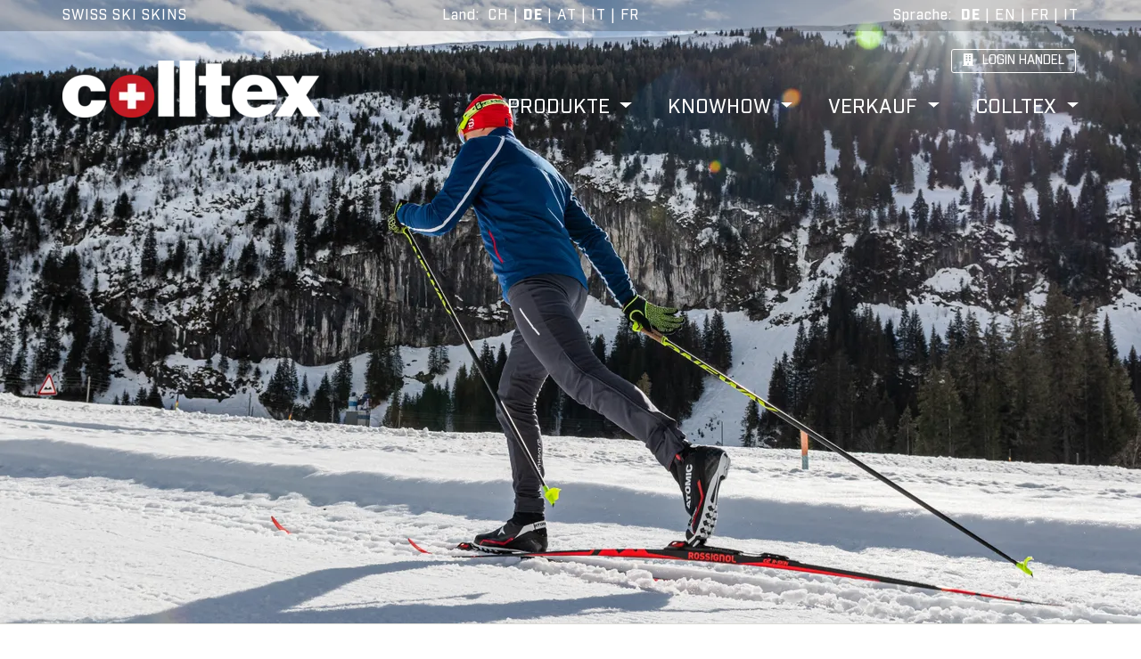

--- FILE ---
content_type: text/html; charset=utf-8
request_url: https://www.colltex.de/de/langlauffell-rossignol-c2r-skin-short-allround
body_size: 62330
content:
<!DOCTYPE html><html lang="de"><head>
  <meta charset="utf-8">
  <title>Colltex Fell Nordic Skin Rossignol C2R-Skin Short Skifell</title>
  <base href="/">
  <meta name="viewport" content="width=device-width, initial-scale=1">

  <link rel="apple-touch-icon" sizes="180x180" href="/apple-touch-icon.png">
  <link rel="icon" type="image/png" sizes="32x32" href="/favicon-32x32.png">
  <link rel="icon" type="image/png" sizes="16x16" href="/favicon-16x16.png">
  <link rel="manifest" href="/site.webmanifest">
  <link rel="mask-icon" href="/safari-pinned-tab.svg" color="#5bbad5">
  <meta name="msapplication-TileColor" content="#da532c">
  <meta name="theme-color" content="#ffffff">
  <meta name="robots" content="all">

  <meta name="description" content="">
  <meta name="keywords" content="">
  <meta name="author" content="Colltex">
  <meta name="language" content="de">

  <link rel="preload" href="https://colltex.sirv.com/fonts/Industry-Black.woff" as="font" type="font/woff" crossorigin="">
  <link rel="preload" href="https://colltex.sirv.com/fonts/Industry-Medium.woff" as="font" type="font/woff" crossorigin="">
  <link rel="preload" href="https://colltex.sirv.com/fonts/Industry-Bold.woff" as="font" type="font/woff" crossorigin="">
  <link rel="preload" href="https://colltex.sirv.com/fonts/fa-brands-400.woff2" as="font" type="font/woff" crossorigin="">
  <link rel="preload" href="https://colltex.sirv.com/fonts/fa-solid-900.woff2" as="font" type="font/woff" crossorigin="">

  <link rel="preconnect" href="https://scripts.sirv.com" crossorigin="">
  <link rel="preconnect" href="https://colltex.sirv.com" crossorigin="">
  <link rel="preconnect" href="https://use.fontawesome.com" crossorigin="">
  <link rel="preconnect" href="https://colltex-api-prod.azurewebsites.net">

  <link rel="dns-prefetch" href="https://scripts.sirv.com">
  <link rel="dns-prefetch" href="https://colltex.sirv.com">
  <link rel="dns-prefetch" href="https://use.fontawesome.com">
  <link rel="dns-prefetch" href="https://colltex-api-prod.azurewebsites.net">



<link rel="stylesheet" href="styles.e2951c25b0fd66b447a0.css"><style ng-transition="ColltexWeb">
/*# sourceMappingURL=[data-uri] */</style><style ng-transition="ColltexWeb">.headerBar[_ngcontent-sc1] {
  background-color: rgba(0, 0, 0, 0.2);
  height: 35px;
  font-size: 16px;
  line-height: 34px;
  letter-spacing: 1px; }
  .headerBar[_ngcontent-sc1]   .container-fluid[_ngcontent-sc1] {
    display: flex;
    justify-content: space-between; }
  .headerBar[_ngcontent-sc1]   .slogan[_ngcontent-sc1] {
    color: white; }
  .headerBar[_ngcontent-sc1]   .language[_ngcontent-sc1], .headerBar[_ngcontent-sc1]   .country[_ngcontent-sc1] {
    text-align: right;
    color: #000000;
    color: white; }
  .headerBar[_ngcontent-sc1]   .language[_ngcontent-sc1]   .country[_ngcontent-sc1], .headerBar[_ngcontent-sc1]   .country[_ngcontent-sc1]   .country[_ngcontent-sc1] {
      margin-right: 50px;
      white-space: nowrap; }
  .headerBar[_ngcontent-sc1]   .language[_ngcontent-sc1]   .active[_ngcontent-sc1], .headerBar[_ngcontent-sc1]   .country[_ngcontent-sc1]   .active[_ngcontent-sc1] {
      font-weight: 900;
      color: white; }
  .headerBar[_ngcontent-sc1]   .language[_ngcontent-sc1]   a[_ngcontent-sc1], .headerBar[_ngcontent-sc1]   .country[_ngcontent-sc1]   a[_ngcontent-sc1] {
      color: white;
      cursor: pointer; }
  .headerBar[_ngcontent-sc1]   .language[_ngcontent-sc1]   .nodetails[_ngcontent-sc1], .headerBar[_ngcontent-sc1]   .country[_ngcontent-sc1]   .nodetails[_ngcontent-sc1] {
      display: none; }
  @media screen and (max-width: 750px) {
  .headerBar[_ngcontent-sc1]   .container-fluid[_ngcontent-sc1] {
    justify-content: flex-end; }
  .headerBar[_ngcontent-sc1]   .slogan[_ngcontent-sc1] {
    width: 100%;
    text-align: left; }
  .headerBar[_ngcontent-sc1]   .language[_ngcontent-sc1]   .details[_ngcontent-sc1], .headerBar[_ngcontent-sc1]   .country[_ngcontent-sc1]   .details[_ngcontent-sc1] {
    display: none; }
  .headerBar[_ngcontent-sc1]   .language[_ngcontent-sc1]   .nodetails[_ngcontent-sc1], .headerBar[_ngcontent-sc1]   .country[_ngcontent-sc1]   .nodetails[_ngcontent-sc1] {
    display: inline; } }
  .navigationArea[_ngcontent-sc1] {
  height: 130px;
  font-size: 22px;
  line-height: 21px; }
  .navigationArea[_ngcontent-sc1]   .container-fluid[_ngcontent-sc1] {
    position: relative; }
  .navigationArea[_ngcontent-sc1]   .container-fluid[_ngcontent-sc1]   .navbar[_ngcontent-sc1] {
      padding: 0; }
  .navigationArea[_ngcontent-sc1]   .container-fluid[_ngcontent-sc1]   .navbar[_ngcontent-sc1]   .dropdown-menu[_ngcontent-sc1] {
        margin-top: 10px;
        background-color: rgba(255, 255, 255, 0.7);
        border: none;
        border-radius: 0px;
        text-transform: uppercase;
        padding: 15px 0; }
  .navigationArea[_ngcontent-sc1]   .container-fluid[_ngcontent-sc1]   .navbar[_ngcontent-sc1]   .dropdown-menu[_ngcontent-sc1]   .dropdown-item.active[_ngcontent-sc1], .navigationArea[_ngcontent-sc1]   .container-fluid[_ngcontent-sc1]   .navbar[_ngcontent-sc1]   .dropdown-menu[_ngcontent-sc1]   .dropdown-item[_ngcontent-sc1]:active {
          background-color: rgba(255, 255, 255, 0.7);
          font-weight: bold; }
  .navigationArea[_ngcontent-sc1]   .container-fluid[_ngcontent-sc1]   .navbar[_ngcontent-sc1]   .dropdown-menu[_ngcontent-sc1]   a[_ngcontent-sc1] {
          font-size: 20px;
          line-height: 25px;
          color: #000000; }
  .navigationArea[_ngcontent-sc1]   .container-fluid[_ngcontent-sc1]   .navbar[_ngcontent-sc1]   .dropdown-menu[_ngcontent-sc1]   i[_ngcontent-sc1] {
          padding-right: 10px; }
  .navigationArea[_ngcontent-sc1]   .container-fluid[_ngcontent-sc1]   .navigation[_ngcontent-sc1] {
      position: absolute;
      right: 15px;
      bottom: 0;
      display: flex;
      justify-content: flex-end;
      align-self: flex-end; }
  .navigationArea[_ngcontent-sc1]   .container-fluid[_ngcontent-sc1]   .nav-link[_ngcontent-sc1] {
      text-transform: uppercase;
      padding: 0 0 0 40px;
      color: white; }
  .navigationArea[_ngcontent-sc1]   .container-fluid[_ngcontent-sc1]   .logo[_ngcontent-sc1] {
      margin-top: 33px;
      width: 290px;
      height: 64px; }
  .navigationArea[_ngcontent-sc1]   .container-fluid[_ngcontent-sc1]   .logout[_ngcontent-sc1] {
      cursor: pointer; }
  .navigationArea[_ngcontent-sc1]   .container-fluid[_ngcontent-sc1]   .shop[_ngcontent-sc1], .navigationArea[_ngcontent-sc1]   .container-fluid[_ngcontent-sc1]   .basket[_ngcontent-sc1], .navigationArea[_ngcontent-sc1]   .container-fluid[_ngcontent-sc1]   .basketFloat[_ngcontent-sc1] {
      position: absolute;
      right: 0;
      top: 20px;
      border: 1px solid white;
      height: 27px;
      border-radius: 3px;
      margin-right: 18px;
      padding: 0 12px 0 12px; }
  .navigationArea[_ngcontent-sc1]   .container-fluid[_ngcontent-sc1]   .shop[_ngcontent-sc1]   i[_ngcontent-sc1], .navigationArea[_ngcontent-sc1]   .container-fluid[_ngcontent-sc1]   .basket[_ngcontent-sc1]   i[_ngcontent-sc1], .navigationArea[_ngcontent-sc1]   .container-fluid[_ngcontent-sc1]   .basketFloat[_ngcontent-sc1]   i[_ngcontent-sc1] {
        padding-right: 10px; }
  .navigationArea[_ngcontent-sc1]   .container-fluid[_ngcontent-sc1]   .shop[_ngcontent-sc1]   a[_ngcontent-sc1], .navigationArea[_ngcontent-sc1]   .container-fluid[_ngcontent-sc1]   .shop[_ngcontent-sc1]   a[_ngcontent-sc1]:hover, .navigationArea[_ngcontent-sc1]   .container-fluid[_ngcontent-sc1]   .shop[_ngcontent-sc1]   a[_ngcontent-sc1]:active, .navigationArea[_ngcontent-sc1]   .container-fluid[_ngcontent-sc1]   .shop[_ngcontent-sc1]   a[_ngcontent-sc1]:visited, .navigationArea[_ngcontent-sc1]   .container-fluid[_ngcontent-sc1]   .basket[_ngcontent-sc1]   a[_ngcontent-sc1], .navigationArea[_ngcontent-sc1]   .container-fluid[_ngcontent-sc1]   .basket[_ngcontent-sc1]   a[_ngcontent-sc1]:hover, .navigationArea[_ngcontent-sc1]   .container-fluid[_ngcontent-sc1]   .basket[_ngcontent-sc1]   a[_ngcontent-sc1]:active, .navigationArea[_ngcontent-sc1]   .container-fluid[_ngcontent-sc1]   .basket[_ngcontent-sc1]   a[_ngcontent-sc1]:visited, .navigationArea[_ngcontent-sc1]   .container-fluid[_ngcontent-sc1]   .basketFloat[_ngcontent-sc1]   a[_ngcontent-sc1], .navigationArea[_ngcontent-sc1]   .container-fluid[_ngcontent-sc1]   .basketFloat[_ngcontent-sc1]   a[_ngcontent-sc1]:hover, .navigationArea[_ngcontent-sc1]   .container-fluid[_ngcontent-sc1]   .basketFloat[_ngcontent-sc1]   a[_ngcontent-sc1]:active, .navigationArea[_ngcontent-sc1]   .container-fluid[_ngcontent-sc1]   .basketFloat[_ngcontent-sc1]   a[_ngcontent-sc1]:visited {
        color: white;
        text-transform: uppercase;
        font-size: 14px;
        line-height: 14px;
        text-decoration: none; }
  .navigationArea[_ngcontent-sc1]   .container-fluid[_ngcontent-sc1]   .basketFloat[_ngcontent-sc1]   a[_ngcontent-sc1], .navigationArea[_ngcontent-sc1]   .container-fluid[_ngcontent-sc1]   .basketFloat[_ngcontent-sc1]   a[_ngcontent-sc1]:hover, .navigationArea[_ngcontent-sc1]   .container-fluid[_ngcontent-sc1]   .basketFloat[_ngcontent-sc1]   a[_ngcontent-sc1]:active, .navigationArea[_ngcontent-sc1]   .container-fluid[_ngcontent-sc1]   .basketFloat[_ngcontent-sc1]   a[_ngcontent-sc1]:visited {
      color: black; }
  .navigationArea[_ngcontent-sc1]   .container-fluid[_ngcontent-sc1]   .basket[_ngcontent-sc1] {
      right: 160px; }
  .navigationArea[_ngcontent-sc1]   .container-fluid[_ngcontent-sc1]   .basketFloat[_ngcontent-sc1] {
      position: fixed;
      right: -1px;
      bottom: 0;
      background-color: white;
      padding-left: 11px;
      padding-right: 5px;
      z-index: 1; }
  @media screen and (max-width: 991px) {
  .navigationArea[_ngcontent-sc1] {
    height: 85px;
    font-size: 20px;
    line-height: 19px; }
    .navigationArea[_ngcontent-sc1]   .container-fluid[_ngcontent-sc1]   .navbar[_ngcontent-sc1] {
      padding: 0; }
      .navigationArea[_ngcontent-sc1]   .container-fluid[_ngcontent-sc1]   .navbar[_ngcontent-sc1]   .dropdown-menu[_ngcontent-sc1] {
        margin-top: 20px; }
        .navigationArea[_ngcontent-sc1]   .container-fluid[_ngcontent-sc1]   .navbar[_ngcontent-sc1]   .dropdown-menu[_ngcontent-sc1]   a[_ngcontent-sc1] {
          font-size: 17px;
          line-height: 20px;
          color: #000000; }
    .navigationArea[_ngcontent-sc1]   .container-fluid[_ngcontent-sc1]   .logo[_ngcontent-sc1] {
      margin-top: 20px;
      width: 203px;
      height: 45px; }
    .navigationArea[_ngcontent-sc1]   .container-fluid[_ngcontent-sc1]   .nav-link[_ngcontent-sc1] {
      padding: 0 0 0 27px; }
    .navigationArea[_ngcontent-sc1]   .container-fluid[_ngcontent-sc1]   .shop[_ngcontent-sc1], .navigationArea[_ngcontent-sc1]   .container-fluid[_ngcontent-sc1]   .basket[_ngcontent-sc1] {
      top: 12px; }
      .navigationArea[_ngcontent-sc1]   .container-fluid[_ngcontent-sc1]   .shop[_ngcontent-sc1]   i[_ngcontent-sc1], .navigationArea[_ngcontent-sc1]   .container-fluid[_ngcontent-sc1]   .basket[_ngcontent-sc1]   i[_ngcontent-sc1] {
        padding-right: 5px; }
      .navigationArea[_ngcontent-sc1]   .container-fluid[_ngcontent-sc1]   .shop[_ngcontent-sc1]   span[_ngcontent-sc1], .navigationArea[_ngcontent-sc1]   .container-fluid[_ngcontent-sc1]   .basket[_ngcontent-sc1]   span[_ngcontent-sc1] {
        display: none; }
    .navigationArea[_ngcontent-sc1]   .container-fluid[_ngcontent-sc1]   .basket[_ngcontent-sc1] {
      right: 60px; } }
  @media screen and (max-width: 767px) {
  .navigationArea[_ngcontent-sc1]   .container-fluid[_ngcontent-sc1]   .nav-link[_ngcontent-sc1] {
    color: black; }
  .navigationArea[_ngcontent-sc1]   .container-fluid[_ngcontent-sc1]   .navbar[_ngcontent-sc1]   .dropdown-menu[_ngcontent-sc1] {
    margin-top: 0;
    margin-left: 5px;
    background-color: transparent; }
  .navigationArea[_ngcontent-sc1]   .container-fluid[_ngcontent-sc1]   .navbar[_ngcontent-sc1]   .nav-item[_ngcontent-sc1] {
    padding: 10px 0; }
  .navigationArea[_ngcontent-sc1]   .container-fluid[_ngcontent-sc1]   .navbar[_ngcontent-sc1]   .navbar-collapse.show[_ngcontent-sc1], .navigationArea[_ngcontent-sc1]   .container-fluid[_ngcontent-sc1]   .navbar[_ngcontent-sc1]   .navbar-collapse.collapsing[_ngcontent-sc1] {
    background-color: rgba(255, 255, 255, 0.8);
    top: 105px;
    position: fixed;
    right: 15px;
    width: 300px;
    padding: 20px 0; }
  .navigationArea[_ngcontent-sc1]   .container-fluid[_ngcontent-sc1]   .shop[_ngcontent-sc1], .navigationArea[_ngcontent-sc1]   .container-fluid[_ngcontent-sc1]   .basket[_ngcontent-sc1] {
    top: 30px; }
  .navigationArea[_ngcontent-sc1]   .container-fluid[_ngcontent-sc1]   .shop[_ngcontent-sc1] {
    right: 62px; }
  .navigationArea[_ngcontent-sc1]   .container-fluid[_ngcontent-sc1]   .basket[_ngcontent-sc1] {
    right: 113px; } }
  @media screen and (max-width: 600px) {
  .navigationArea[_ngcontent-sc1] {
    height: 70px; }
    .navigationArea[_ngcontent-sc1]   .container-fluid[_ngcontent-sc1]   .logo[_ngcontent-sc1] {
      margin-top: 15px;
      width: 174px;
      height: 38px; }
    .navigationArea[_ngcontent-sc1]   .container-fluid[_ngcontent-sc1]   .shop[_ngcontent-sc1], .navigationArea[_ngcontent-sc1]   .container-fluid[_ngcontent-sc1]   .basket[_ngcontent-sc1] {
      top: 19px; } }
  @media screen and (max-width: 450px) {
  .navigationArea[_ngcontent-sc1]   .container-fluid[_ngcontent-sc1]   .shop[_ngcontent-sc1] {
    display: none; }
  .navigationArea[_ngcontent-sc1]   .container-fluid[_ngcontent-sc1]   .basket[_ngcontent-sc1] {
    right: 65px; } }
/*# sourceMappingURL=[data-uri] */</style><style ng-transition="ColltexWeb">.footerArea[_ngcontent-sc2] {
  background-color: #DDDDDB;
  color: black;
  font-size: 16px;
  padding: 37px 0 65px 0; }

.container-fluid[_ngcontent-sc2] {
  position: relative; }

.about[_ngcontent-sc2] {
  text-align: right; }

.partnerIcons[_ngcontent-sc2]   .partner1Image[_ngcontent-sc2] {
  width: 70px;
  height: 70px;
  margin-right: 30px; }

.partnerIcons[_ngcontent-sc2]   .partner2Image[_ngcontent-sc2] {
  width: 60px;
  height: 100px; }

.social[_ngcontent-sc2] {
  font-size: 30px; }

a[_ngcontent-sc2] {
  color: black; }

.col-lg-3[_ngcontent-sc2] {
  margin-bottom: 30px; }

hr[_ngcontent-sc2] {
  border-top: 3px solid #585B66;
  margin-bottom: 25px; }

@media screen and (max-width: 993px) {
  .col-lg-3[_ngcontent-sc2] {
    margin-bottom: 30px; }
  .about[_ngcontent-sc2] {
    text-align: left; } }
/*# sourceMappingURL=[data-uri] */</style><style ng-transition="ColltexWeb">
/*# sourceMappingURL=[data-uri] */</style><style ng-transition="ColltexWeb">.teaserImage[_ngcontent-sc5] {
  height: 400px; }

div.teaserImage[_ngcontent-sc5] {
  margin-top: -165px;
  z-index: -1;
  position: relative; }

@media screen and (min-width: 750px) {
  .teaserImage[_ngcontent-sc5] {
    height: 500px; } }

@media screen and (min-width: 1000px) {
  .teaserImage[_ngcontent-sc5] {
    height: 600px; } }

@media screen and (min-width: 1250px) {
  .teaserImage[_ngcontent-sc5] {
    height: 700px; } }

@media screen and (min-width: 1500px) {
  .teaserImage[_ngcontent-sc5] {
    height: 800px; } }

@media screen and (min-width: 1750px) {
  .teaserImage[_ngcontent-sc5] {
    height: 900px; } }

@media screen and (min-width: 2000px) {
  .teaserImage[_ngcontent-sc5] {
    height: 950px; } }

@media screen and (min-width: 2500px) {
  .teaserImage[_ngcontent-sc5] {
    height: 1000px; } }

@media screen and (min-width: 3000px) {
  .teaserImage[_ngcontent-sc5] {
    height: 1100px; } }

@media screen and (min-width: 3500px) {
  .teaserImage[_ngcontent-sc5] {
    height: 1200px; } }
/*# sourceMappingURL=[data-uri] */</style><style ng-transition="ColltexWeb">.colltexBreadcrumb[_ngcontent-sc6] {
  text-transform: uppercase;
  padding: 22px 0;
  border-top: 1px solid #DADAD5;
  border-bottom: 1px solid #DADAD5; }
  .colltexBreadcrumb[_ngcontent-sc6]   a[_ngcontent-sc6], .colltexBreadcrumb[_ngcontent-sc6]   a[_ngcontent-sc6]:hover, .colltexBreadcrumb[_ngcontent-sc6]   a[_ngcontent-sc6]:active, .colltexBreadcrumb[_ngcontent-sc6]   a[_ngcontent-sc6]:visited {
    color: black;
    text-decoration: none; }
  .currentPage[_ngcontent-sc6] {
  color: #000000;
  font-weight: bold; }
  .fa-angle-double-right[_ngcontent-sc6] {
  padding: 0 10px;
  font-size: 14px; }
/*# sourceMappingURL=[data-uri] */</style><link rel="canonical" href="https://www.colltex.de/de/langlauffell-rossignol-c2r-skin-short-allround"><link rel="alternate" hreflang="de" href="https://www.colltex.ch/de/langlauffell-rossignol-c2r-skin-short-allround"><link rel="alternate" hreflang="fr" href="https://www.colltex.ch/fr/langlauffell-rossignol-c2r-skin-short-allround"><link rel="alternate" hreflang="it" href="https://www.colltex.ch/it/langlauffell-rossignol-c2r-skin-short-allround"><link rel="alternate" hreflang="en" href="https://www.colltex.ch/en/langlauffell-rossignol-c2r-skin-short-allround"><link rel="alternate" hreflang="de-ch" href="https://www.colltex.ch/de/langlauffell-rossignol-c2r-skin-short-allround"><link rel="alternate" hreflang="fr-ch" href="https://www.colltex.ch/fr/langlauffell-rossignol-c2r-skin-short-allround"><link rel="alternate" hreflang="it-ch" href="https://www.colltex.ch/it/langlauffell-rossignol-c2r-skin-short-allround"><link rel="alternate" hreflang="en-ch" href="https://www.colltex.ch/en/langlauffell-rossignol-c2r-skin-short-allround"><link rel="alternate" hreflang="de-de" href="https://www.colltex.de/de/langlauffell-rossignol-c2r-skin-short-allround"><link rel="alternate" hreflang="fr-de" href="https://www.colltex.de/fr/langlauffell-rossignol-c2r-skin-short-allround"><link rel="alternate" hreflang="it-de" href="https://www.colltex.de/it/langlauffell-rossignol-c2r-skin-short-allround"><link rel="alternate" hreflang="en-de" href="https://www.colltex.de/en/langlauffell-rossignol-c2r-skin-short-allround"><link rel="alternate" hreflang="de-at" href="https://www.colltex.at/de/langlauffell-rossignol-c2r-skin-short-allround"><link rel="alternate" hreflang="fr-at" href="https://www.colltex.at/fr/langlauffell-rossignol-c2r-skin-short-allround"><link rel="alternate" hreflang="it-at" href="https://www.colltex.at/it/langlauffell-rossignol-c2r-skin-short-allround"><link rel="alternate" hreflang="en-at" href="https://www.colltex.at/en/langlauffell-rossignol-c2r-skin-short-allround"><link rel="alternate" hreflang="de-it" href="https://www.colltex.it/de/langlauffell-rossignol-c2r-skin-short-allround"><link rel="alternate" hreflang="fr-it" href="https://www.colltex.it/fr/langlauffell-rossignol-c2r-skin-short-allround"><link rel="alternate" hreflang="it-it" href="https://www.colltex.it/it/langlauffell-rossignol-c2r-skin-short-allround"><link rel="alternate" hreflang="en-it" href="https://www.colltex.it/en/langlauffell-rossignol-c2r-skin-short-allround"><link rel="alternate" hreflang="de-fr" href="https://www.colltex.fr/de/langlauffell-rossignol-c2r-skin-short-allround"><link rel="alternate" hreflang="fr-fr" href="https://www.colltex.fr/fr/langlauffell-rossignol-c2r-skin-short-allround"><link rel="alternate" hreflang="it-fr" href="https://www.colltex.fr/it/langlauffell-rossignol-c2r-skin-short-allround"><link rel="alternate" hreflang="en-fr" href="https://www.colltex.fr/en/langlauffell-rossignol-c2r-skin-short-allround"><style ng-transition="ColltexWeb">.pageBlockContainer[_ngcontent-sc31] {
  display: flex;
  flex-wrap: wrap;
  align-items: flex-start;
  justify-content: center; }
  .pageBlockContainer[_ngcontent-sc31]   .left[_ngcontent-sc31], .pageBlockContainer[_ngcontent-sc31]   .right[_ngcontent-sc31] {
    width: 50%; }
  .pageBlockContainer[_ngcontent-sc31]   .left[_ngcontent-sc31] {
    padding-right: 15px;
    text-align: center; }
  .pageBlockContainer[_ngcontent-sc31]   .right[_ngcontent-sc31] {
    padding-left: 15px; }
  .pageBlockContainer[_ngcontent-sc31]   h3[_ngcontent-sc31] {
    font-size: 40px;
    line-height: 45px;
    color: #000000; }
  .pageBlockContainer[_ngcontent-sc31]   img[_ngcontent-sc31] {
    max-width: 100%; }
  .pageBlockContainer[_ngcontent-sc31]   p[_ngcontent-sc31] {
    font-size: 20px;
    line-height: 1.4; }
  .pageBlockContainer[_ngcontent-sc31]   a[_ngcontent-sc31] {
    color: #979da3; }
  .pageBlockContainer[_ngcontent-sc31]   .fa-caret-right[_ngcontent-sc31] {
    padding-right: 3px; }
  @media screen and (max-width: 1200px) {
  .pageBlockContainer[_ngcontent-sc31]   h3[_ngcontent-sc31] {
    font-size: 35px;
    line-height: 40px; }
  .pageBlockContainer[_ngcontent-sc31]   p[_ngcontent-sc31] {
    font-size: 20px;
    line-height: 28px; } }
  @media screen and (max-width: 1000px) {
  .pageBlockContainer[_ngcontent-sc31]   h3[_ngcontent-sc31] {
    font-size: 30px;
    line-height: 35px; }
  .pageBlockContainer[_ngcontent-sc31]   p[_ngcontent-sc31], .pageBlockContainer[_ngcontent-sc31]   a[_ngcontent-sc31] {
    font-size: 18px;
    line-height: 25px; } }
  @media screen and (max-width: 800px) {
  .pageBlockContainer[_ngcontent-sc31] {
    margin-top: 50px; }
    .pageBlockContainer[_ngcontent-sc31]   .left[_ngcontent-sc31], .pageBlockContainer[_ngcontent-sc31]   .right[_ngcontent-sc31] {
      width: 100%; }
    .pageBlockContainer[_ngcontent-sc31]   .right[_ngcontent-sc31] {
      margin-top: 60px;
      min-width: auto; }
    .pageBlockContainer[_ngcontent-sc31]   p[_ngcontent-sc31] {
      margin-bottom: 10px; } }
  @media screen and (max-width: 600px) {
  .pageBlockContainer[_ngcontent-sc31]   h3[_ngcontent-sc31] {
    font-size: 27px;
    line-height: 30px; }
  .pageBlockContainer[_ngcontent-sc31]   p[_ngcontent-sc31], .pageBlockContainer[_ngcontent-sc31]   a[_ngcontent-sc31] {
    font-size: 16px;
    line-height: 22px; } }
/*# sourceMappingURL=[data-uri] */</style><style ng-transition="ColltexWeb">app-mymarkdown[_ngcontent-sc16]     {
  color: #FFFFFF; }

app-mymarkdown[_ngcontent-sc16]     h2 {
  color: #FFFFFF;
  font-size: 25px;
  line-height: 33px;
  font-weight: bold;
  margin-bottom: 40px; }

app-mymarkdown[_ngcontent-sc16]     table {
  width: 100%; }

app-mymarkdown[_ngcontent-sc16]     tr {
  border-top: 1px #FFFFFF solid;
  border-bottom: 1px #FFFFFF solid; }

app-mymarkdown[_ngcontent-sc16]     th {
  font-weight: normal; }

app-mymarkdown[_ngcontent-sc16]     tr td:first-child, app-mymarkdown[_ngcontent-sc16]     tr th:first-child {
  font-weight: bold; }

.outside[_ngcontent-sc16] {
  background-color: #979da3; }

.outside[_ngcontent-sc16]   .factsContainer[_ngcontent-sc16] {
    color: #000000;
    display: flex;
    flex-wrap: wrap;
    padding: 60px 0 90px 0;
    align-items: flex-start;
    justify-content: center; }

.outside[_ngcontent-sc16]   .factsContainer[_ngcontent-sc16]   .left[_ngcontent-sc16], .outside[_ngcontent-sc16]   .factsContainer[_ngcontent-sc16]   .right[_ngcontent-sc16] {
      width: 50%; }

.outside[_ngcontent-sc16]   .factsContainer[_ngcontent-sc16]   .left[_ngcontent-sc16] {
      padding-right: 15px; }

.outside[_ngcontent-sc16]   .factsContainer[_ngcontent-sc16]   .right[_ngcontent-sc16] {
      padding-left: 15px; }

@media screen and (max-width: 800px) {
  .outside[_ngcontent-sc16]   .factsContainer[_ngcontent-sc16]   .left[_ngcontent-sc16], .outside[_ngcontent-sc16]   .factsContainer[_ngcontent-sc16]   .right[_ngcontent-sc16] {
    width: 100%; }
  .outside[_ngcontent-sc16]   .factsContainer[_ngcontent-sc16]   .right[_ngcontent-sc16] {
    margin-top: 60px;
    min-width: auto;
    padding-left: 0; } }
/*# sourceMappingURL=[data-uri] */</style><style ng-transition="ColltexWeb">
/*# sourceMappingURL=[data-uri] */</style><style ng-transition="ColltexWeb">h3[_ngcontent-sc27] {
  font-size: 25px;
  font-weight: bold;
  color: #000000;
  margin-left: 20px; }

@media screen and (max-width: 1000px) {
  h3[_ngcontent-sc27] {
    font-size: 34px; } }

@media screen and (max-width: 850px) {
  h3[_ngcontent-sc27] {
    font-size: 30px; } }

@media screen and (max-width: 600px) {
  h3[_ngcontent-sc27] {
    font-size: 25px; } }
/*# sourceMappingURL=[data-uri] */</style><style ng-transition="ColltexWeb">
/*# sourceMappingURL=[data-uri] */</style><style ng-transition="ColltexWeb">.outside[_ngcontent-sc20] {
  background-color: #979da3;
  background-position: center top;
  background-repeat: no-repeat;
  background-size: 1000px;
  padding: 70px 0 70px 0; }
  .outside[_ngcontent-sc20]   h3[_ngcontent-sc20] {
    color: white;
    font-size: 35px;
    line-height: 60px;
    margin: 0 0 55px 0; }
  .outside[_ngcontent-sc20]   .adviceContainer[_ngcontent-sc20] {
    font-size: 20px;
    padding: 35px;
    background-color: white; }
  .outside[_ngcontent-sc20]   .adviceContainer[_ngcontent-sc20]   i[_ngcontent-sc20] {
      font-size: 40px;
      color: blue; }
  @media screen and (max-width: 1000px) {
  .outside[_ngcontent-sc20]   h3[_ngcontent-sc20] {
    font-size: 40px;
    line-height: 50px; } }
  @media screen and (max-width: 850px) {
  .outside[_ngcontent-sc20]   h3[_ngcontent-sc20] {
    font-size: 40px;
    line-height: 50px; } }
  @media screen and (max-width: 600px) {
  .outside[_ngcontent-sc20]   h3[_ngcontent-sc20] {
    font-size: 35px;
    line-height: 45px; } }
/*# sourceMappingURL=[data-uri] */</style><style ng-transition="ColltexWeb">.list[_ngcontent-sc15]   .listContainer[_ngcontent-sc15] {
  padding: 35px 0 70px 0; }
  .list[_ngcontent-sc15]   .listContainer[_ngcontent-sc15]   .itemContainer[_ngcontent-sc15] {
    display: flex;
    justify-content: center;
    align-items: center;
    flex-wrap: wrap;
    width: 100%;
    display: flex; }
  .list[_ngcontent-sc15]   .listContainer[_ngcontent-sc15]   .itemContainer[_ngcontent-sc15]   .item[_ngcontent-sc15] {
      background-color: white;
      margin: 13px;
      position: relative;
      width: 550px;
      height: 320px;
      display: flex;
      justify-content: center;
      align-items: center;
      box-shadow: 0px 0px 2px 1px rgba(0, 0, 0, 0.4); }
  .list[_ngcontent-sc15]   .listContainer[_ngcontent-sc15]   .itemContainer[_ngcontent-sc15]   .item[_ngcontent-sc15]   .image[_ngcontent-sc15] {
        width: 230px;
        height: 220px;
        display: flex;
        justify-content: center;
        align-items: center;
        position: absolute;
        left: 0;
        top: 50px; }
  .list[_ngcontent-sc15]   .listContainer[_ngcontent-sc15]   .itemContainer[_ngcontent-sc15]   .item[_ngcontent-sc15]   .image[_ngcontent-sc15]   img[_ngcontent-sc15] {
          max-width: 90%;
          max-height: 90%;
          width: auto;
          height: auto; }
  .list[_ngcontent-sc15]   .listContainer[_ngcontent-sc15]   .itemContainer[_ngcontent-sc15]   .item[_ngcontent-sc15]   .textContainer[_ngcontent-sc15] {
        background-color: white;
        position: absolute;
        right: 0;
        top: 50px;
        padding-left: 15px;
        padding-right: 15px;
        height: 220px;
        width: 340px;
        color: #000000;
        text-decoration: none; }
  .list[_ngcontent-sc15]   .listContainer[_ngcontent-sc15]   .itemContainer[_ngcontent-sc15]   .item[_ngcontent-sc15]   .textContainer[_ngcontent-sc15]   .text[_ngcontent-sc15] {
          position: relative;
          height: 100%; }
  .list[_ngcontent-sc15]   .listContainer[_ngcontent-sc15]   .itemContainer[_ngcontent-sc15]   .item[_ngcontent-sc15]   .textContainer[_ngcontent-sc15]   .text[_ngcontent-sc15]   .price[_ngcontent-sc15] {
            margin-top: 6px;
            font-size: 16px;
            color: #000000; }
  .list[_ngcontent-sc15]   .listContainer[_ngcontent-sc15]   .itemContainer[_ngcontent-sc15]   .item[_ngcontent-sc15]   .textContainer[_ngcontent-sc15]   .text[_ngcontent-sc15]   a[_ngcontent-sc15], .list[_ngcontent-sc15]   .listContainer[_ngcontent-sc15]   .itemContainer[_ngcontent-sc15]   .item[_ngcontent-sc15]   .textContainer[_ngcontent-sc15]   .text[_ngcontent-sc15]   a[_ngcontent-sc15]:hover, .list[_ngcontent-sc15]   .listContainer[_ngcontent-sc15]   .itemContainer[_ngcontent-sc15]   .item[_ngcontent-sc15]   .textContainer[_ngcontent-sc15]   .text[_ngcontent-sc15]   a[_ngcontent-sc15]:active, .list[_ngcontent-sc15]   .listContainer[_ngcontent-sc15]   .itemContainer[_ngcontent-sc15]   .item[_ngcontent-sc15]   .textContainer[_ngcontent-sc15]   .text[_ngcontent-sc15]   a[_ngcontent-sc15]:visited {
            text-decoration: none;
            color: #000000; }
  .list[_ngcontent-sc15]   .listContainer[_ngcontent-sc15]   .itemContainer[_ngcontent-sc15]   .item[_ngcontent-sc15]   .textContainer[_ngcontent-sc15]   .text[_ngcontent-sc15]   .title[_ngcontent-sc15] {
            color: #000000;
            font-size: 20px;
            padding-top: 20px;
            font-weight: bold;
            position: relative; }
  .list[_ngcontent-sc15]   .listContainer[_ngcontent-sc15]   .itemContainer[_ngcontent-sc15]   .item[_ngcontent-sc15]   .textContainer[_ngcontent-sc15]   .text[_ngcontent-sc15]   .description[_ngcontent-sc15] {
            font-size: 16px;
            color: #000000; }
  .list[_ngcontent-sc15]   .listContainer[_ngcontent-sc15]   .itemContainer[_ngcontent-sc15]   .item[_ngcontent-sc15]   .textContainer[_ngcontent-sc15]   .text[_ngcontent-sc15]   .videoContainer[_ngcontent-sc15] {
            cursor: pointer;
            width: 100%;
            box-sizing: border-box;
            position: absolute;
            bottom: 25px; }
  .list[_ngcontent-sc15]   .listContainer[_ngcontent-sc15]   .itemContainer[_ngcontent-sc15]   .item[_ngcontent-sc15]   .textContainer[_ngcontent-sc15]   .text[_ngcontent-sc15]   button[_ngcontent-sc15] {
            width: 143px;
            margin-top: 10px;
            margin-right: 10px; }
  .list[_ngcontent-sc15]   .listContainer[_ngcontent-sc15]   .itemContainer[_ngcontent-sc15]   .item[_ngcontent-sc15]   .textContainer[_ngcontent-sc15]   .text[_ngcontent-sc15]   .secondButton[_ngcontent-sc15] {
            margin-right: 0; }
  app-mymarkdown[_ngcontent-sc15]     ul {
  padding-left: 14px;
  margin-bottom: 0;
  list-style-type: none; }
  app-mymarkdown[_ngcontent-sc15]     ul li:before {
  content: '-';
  position: absolute;
  margin-left: -10px; }
  app-mymarkdown[_ngcontent-sc15]     p {
  margin-bottom: 0; }
  @media screen and (max-width: 580px) {
  .list[_ngcontent-sc15]   .listContainer[_ngcontent-sc15]   .itemContainer[_ngcontent-sc15]   .item[_ngcontent-sc15] {
    height: 570px; }
    .list[_ngcontent-sc15]   .listContainer[_ngcontent-sc15]   .itemContainer[_ngcontent-sc15]   .item[_ngcontent-sc15]   .image[_ngcontent-sc15] {
      width: 100%; }
    .list[_ngcontent-sc15]   .listContainer[_ngcontent-sc15]   .itemContainer[_ngcontent-sc15]   .item[_ngcontent-sc15]   .textContainer[_ngcontent-sc15] {
      width: 100%;
      top: 220px;
      height: 180px; }
      .list[_ngcontent-sc15]   .listContainer[_ngcontent-sc15]   .itemContainer[_ngcontent-sc15]   .item[_ngcontent-sc15]   .textContainer[_ngcontent-sc15]   .text[_ngcontent-sc15]   .videoContainer[_ngcontent-sc15] {
        bottom: 5px; } }
/*# sourceMappingURL=[data-uri] */</style><style ng-transition="ColltexWeb">.fullScreenModalContent[_ngcontent-sc49] {
  background-color: transparent;
  border: none;
  width: 100%;
  height: 100%; }
  .fullScreenModalContent[_ngcontent-sc49]   .iframeContainer[_ngcontent-sc49] {
    width: 100%;
    height: 100%;
    display: flex;
    align-items: center;
    justify-content: center;
    padding: 50px;
    position: relative;
    cursor: pointer; }
  .fullScreenModalContent[_ngcontent-sc49]   .iframeContainer[_ngcontent-sc49]   iframe[_ngcontent-sc49] {
      width: 100%;
      height: 100%;
      position: relative;
      top: 0;
      left: 0;
      bottom: 0;
      right: 0; }
  .fullScreenModalContent[_ngcontent-sc49]   .closeButton[_ngcontent-sc49] {
    position: absolute;
    right: 0;
    top: 0;
    color: white;
    font-size: 40px;
    opacity: 1; }
  @media screen and (max-width: 800px) {
  .fullScreenModalContent[_ngcontent-sc49]   .iframeContainer[_ngcontent-sc49] {
    padding: 40px; } }
/*# sourceMappingURL=[data-uri] */</style></head>

<body>
  <app-root _nghost-sc0="" ng-version="7.0.1"><app-header _ngcontent-sc0="" _nghost-sc1=""><div _ngcontent-sc1="" class="headerBar"><div _ngcontent-sc1="" class="container-fluid"><div _ngcontent-sc1="" class="slogan">SWISS SKI SKINS</div><!----><div _ngcontent-sc1="" class="country ng-star-inserted"><a _ngcontent-sc1="" href="/undefined/land">Land</a><span _ngcontent-sc1="" class="nodetails">&nbsp;|&nbsp;</span><span _ngcontent-sc1="" class="details">:&nbsp; <a _ngcontent-sc1="" href="https://www.colltex.ch/undefined/" class="">CH</a> | <a _ngcontent-sc1="" href="https://www.colltex.de/undefined/" class="active">DE</a> | <a _ngcontent-sc1="" href="https://www.colltex.at/undefined/" class="">AT</a> | <a _ngcontent-sc1="" href="https://www.colltex.it/undefined/" class="">IT</a> | <a _ngcontent-sc1="" href="https://www.colltex.fr/undefined/" class="">FR</a></span></div><div _ngcontent-sc1="" class="language"><a _ngcontent-sc1="" href="/undefined/sprache">Sprache</a><span _ngcontent-sc1="" class="details">:&nbsp; <a _ngcontent-sc1="" href="/de/langlauffell-rossignol-c2r-skin-short-allround" class="active">DE</a> | <a _ngcontent-sc1="" href="/en/langlauffell-rossignol-c2r-skin-short-allround" class="">EN</a> | <a _ngcontent-sc1="" href="/fr/langlauffell-rossignol-c2r-skin-short-allround" class="">FR</a> | <a _ngcontent-sc1="" href="/it/langlauffell-rossignol-c2r-skin-short-allround" class="">IT</a></span></div></div></div><div _ngcontent-sc1="" class="navigationArea"><div _ngcontent-sc1="" class="container-fluid"><a _ngcontent-sc1="" href="/undefined"><img _ngcontent-sc1="" alt="" class="logo" src="https://colltex.sirv.com/Header/LogoColltexWeiss.png?w=290"></a><!----><!----><!----><div _ngcontent-sc1="" class="shop ng-star-inserted"><a _ngcontent-sc1="" href="/undefined/shop"><i _ngcontent-sc1="" class="fas fa-building"></i><span _ngcontent-sc1="">LOGIN HANDEL</span></a></div><!----><!----><div _ngcontent-sc1="" class="navigation ng-star-inserted"><nav _ngcontent-sc1="" class="navbar navbar-expand-lg navbar-dark navbar-expand-md"><button _ngcontent-sc1="" aria-controls="navbarNavDropdown" aria-expanded="false" aria-label="Toggle navigation" class="navbar-toggler" data-target="#navbarNavDropdown" data-toggle="collapse" type="button"><span _ngcontent-sc1="" class="navbar-toggler-icon"></span></button><div _ngcontent-sc1="" class="collapse navbar-collapse" id="navbarNavDropdown"><ul _ngcontent-sc1="" class="navbar-nav"><!----><li _ngcontent-sc1="" class="nav-item dropdown ng-star-inserted"><a _ngcontent-sc1="" aria-expanded="false" aria-haspopup="true" class="nav-link dropdown-toggle " data-toggle="dropdown" href="#" id="navbarDropdownMenuLink"> Produkte </a><div _ngcontent-sc1="" aria-labelledby="navbarDropdownMenuLink" class="dropdown-menu" data-target=".navbar-collapse.show" data-toggle="collapse"><!----><a _ngcontent-sc1="" class="dropdown-item ng-star-inserted" routerlinkactive="active" href="/de/skifelle"><i _ngcontent-sc1="" class="fas fa-caret-right"></i>Skifelle</a><a _ngcontent-sc1="" class="dropdown-item ng-star-inserted" routerlinkactive="active" href="/de/splitboardfelle"><i _ngcontent-sc1="" class="fas fa-caret-right"></i>splitboard-felle</a><a _ngcontent-sc1="" class="dropdown-item ng-star-inserted" routerlinkactive="active" href="/de/langlauffelle"><i _ngcontent-sc1="" class="fas fa-caret-right"></i>Langlauf-Skifelle</a><a _ngcontent-sc1="" class="dropdown-item ng-star-inserted" routerlinkactive="active" href="/de/pflegeprodukte"><i _ngcontent-sc1="" class="fas fa-caret-right"></i>Pflegeprodukte</a><a _ngcontent-sc1="" class="dropdown-item ng-star-inserted" routerlinkactive="active" href="/de/neubeschichtung"><i _ngcontent-sc1="" class="fas fa-caret-right"></i>Neubeschichtung</a><a _ngcontent-sc1="" class="dropdown-item ng-star-inserted" routerlinkactive="active" href="/de/zubehoer"><i _ngcontent-sc1="" class="fas fa-caret-right"></i>Zubehör</a><a _ngcontent-sc1="" class="dropdown-item ng-star-inserted" routerlinkactive="active" href="/de/skincuts"><i _ngcontent-sc1="" class="fas fa-caret-right"></i>Zuschnitte</a></div></li><li _ngcontent-sc1="" class="nav-item dropdown ng-star-inserted"><a _ngcontent-sc1="" aria-expanded="false" aria-haspopup="true" class="nav-link dropdown-toggle " data-toggle="dropdown" href="#" id="navbarDropdownMenuLink"> KNOWHOW </a><div _ngcontent-sc1="" aria-labelledby="navbarDropdownMenuLink" class="dropdown-menu" data-target=".navbar-collapse.show" data-toggle="collapse"><!----><a _ngcontent-sc1="" class="dropdown-item ng-star-inserted" routerlinkactive="active" href="/de/video"><i _ngcontent-sc1="" class="fas fa-caret-right"></i>Colltex Videos</a><a _ngcontent-sc1="" class="dropdown-item ng-star-inserted" routerlinkactive="active" href="/de/10-skifell-tipps"><i _ngcontent-sc1="" class="fas fa-caret-right"></i>10 Skifell-Tipps</a><a _ngcontent-sc1="" class="dropdown-item ng-star-inserted" routerlinkactive="active" href="/de/stollenbildung"><i _ngcontent-sc1="" class="fas fa-caret-right"></i>Stollenbildung</a><a _ngcontent-sc1="" class="dropdown-item ng-star-inserted" routerlinkactive="active" href="/de/impraegnierung"><i _ngcontent-sc1="" class="fas fa-caret-right"></i>Imprägnierung</a><a _ngcontent-sc1="" class="dropdown-item ng-star-inserted" routerlinkactive="active" href="/de/colltex-drybase"><i _ngcontent-sc1="" class="fas fa-caret-right"></i>Drybase</a><a _ngcontent-sc1="" class="dropdown-item ng-star-inserted" routerlinkactive="active" href="/de/10-produktionsschritte"><i _ngcontent-sc1="" class="fas fa-caret-right"></i>10 Produktionsschritte</a><a _ngcontent-sc1="" class="dropdown-item ng-star-inserted" routerlinkactive="active" href="/de/materialkunde"><i _ngcontent-sc1="" class="fas fa-caret-right"></i>Materialkunde</a></div></li><li _ngcontent-sc1="" class="nav-item dropdown ng-star-inserted"><a _ngcontent-sc1="" aria-expanded="false" aria-haspopup="true" class="nav-link dropdown-toggle " data-toggle="dropdown" href="#" id="navbarDropdownMenuLink"> Verkauf </a><div _ngcontent-sc1="" aria-labelledby="navbarDropdownMenuLink" class="dropdown-menu" data-target=".navbar-collapse.show" data-toggle="collapse"><!----><a _ngcontent-sc1="" class="dropdown-item ng-star-inserted" routerlinkactive="active" href="/de/shop-finder"><i _ngcontent-sc1="" class="fas fa-caret-right"></i>Im Laden kaufen</a><a _ngcontent-sc1="" class="dropdown-item ng-star-inserted" routerlinkactive="active" href="/de/online-kaufen"><i _ngcontent-sc1="" class="fas fa-caret-right"></i>online kaufen</a><a _ngcontent-sc1="" class="dropdown-item ng-star-inserted" routerlinkactive="active" href="/de/skifell-service"><i _ngcontent-sc1="" class="fas fa-caret-right"></i>Skifell-Service</a><a _ngcontent-sc1="" class="dropdown-item ng-star-inserted" routerlinkactive="active" href="/de/distributoren"><i _ngcontent-sc1="" class="fas fa-caret-right"></i>Distributoren</a><a _ngcontent-sc1="" class="dropdown-item ng-star-inserted" routerlinkactive="active" href="/de/medien"><i _ngcontent-sc1="" class="fas fa-caret-right"></i>Medien</a><a _ngcontent-sc1="" class="dropdown-item ng-star-inserted" routerlinkactive="active" href="/de/faq"><i _ngcontent-sc1="" class="fas fa-caret-right"></i>FAQ</a></div></li><li _ngcontent-sc1="" class="nav-item dropdown ng-star-inserted"><a _ngcontent-sc1="" aria-expanded="false" aria-haspopup="true" class="nav-link dropdown-toggle " data-toggle="dropdown" href="#" id="navbarDropdownMenuLink"> Colltex </a><div _ngcontent-sc1="" aria-labelledby="navbarDropdownMenuLink" class="dropdown-menu" data-target=".navbar-collapse.show" data-toggle="collapse"><!----><a _ngcontent-sc1="" class="dropdown-item ng-star-inserted" routerlinkactive="active" href="/de/team"><i _ngcontent-sc1="" class="fas fa-caret-right"></i>Colltex Team</a><a _ngcontent-sc1="" class="dropdown-item ng-star-inserted" routerlinkactive="active" href="/de/10-gruende-colltex-skifelle"><i _ngcontent-sc1="" class="fas fa-caret-right"></i>10 Gründe für Colltex</a><a _ngcontent-sc1="" class="dropdown-item ng-star-inserted" routerlinkactive="active" href="/de/athleten"><i _ngcontent-sc1="" class="fas fa-caret-right"></i>Athleten</a><a _ngcontent-sc1="" class="dropdown-item ng-star-inserted" routerlinkactive="active" href="/de/test-team"><i _ngcontent-sc1="" class="fas fa-caret-right"></i>Test-Team</a><a _ngcontent-sc1="" class="dropdown-item ng-star-inserted" routerlinkactive="active" href="/de/colltex-history"><i _ngcontent-sc1="" class="fas fa-caret-right"></i>Geschichte</a><a _ngcontent-sc1="" class="dropdown-item ng-star-inserted" routerlinkactive="active" href="/de/pdg-2022"><i _ngcontent-sc1="" class="fas fa-caret-right"></i>Sieger PdG 2022</a></div></li></ul></div></nav></div></div></div></app-header><router-outlet _ngcontent-sc0=""></router-outlet><app-dynamic-page _nghost-sc4="" class="ng-star-inserted"><app-pageblocks _ngcontent-sc4="" _nghost-sc5=""><!----><div _ngcontent-sc5="" class="teaserImage ng-star-inserted"><img _ngcontent-sc5="" class="Sirv image-fill teaserImage" data-options="fit:crop" id="headerImage" data-src="https://colltex.sirv.com/NORDIC_PICTURES/Rossignol_01.jpg"></div><app-breadcrumb _ngcontent-sc5="" _nghost-sc6=""><!----><div _ngcontent-sc6="" class="colltexBreadcrumb ng-star-inserted"><div _ngcontent-sc6="" class="container-fluid "><div _ngcontent-sc6=""><span _ngcontent-sc6=""><a _ngcontent-sc6="" href="/de">Startseite</a><i _ngcontent-sc6="" class="fas fa-angle-double-right"></i></span><!----><span _ngcontent-sc6="" class="ng-star-inserted"><a _ngcontent-sc6="" href="/de/langlauffelle">Langlauf-Skifelle</a><i _ngcontent-sc6="" class="fas fa-angle-double-right"></i></span><!----><span _ngcontent-sc6="" class="currentPage ng-star-inserted">Rossignol Nordic Skins, C2R-Skin Short 370 x 35 mm, Allround</span></div></div></div></app-breadcrumb><!----><div _ngcontent-sc5="" class="container-fluid pageTitle ng-star-inserted" style="text-align:left;"><!----><h1 _ngcontent-sc5="" class="ng-star-inserted">Rossignol Nordic Skins</h1><!----><h2 _ngcontent-sc5="" class="ng-star-inserted">C2R-Skin Short 370 x 35 mm, Allround</h2></div><!----><div _ngcontent-sc5="" style="margin-bottom: 90px; " class="ng-star-inserted" classname=""><!----><!----><!----><!----><!----><!----><!----><!----><!----><!----><!----><!----><!----><!----><!----><!----><!----><!----><!----><!----><!----><!----><!----><!----><!----><app-pageblock-productconfig _ngcontent-sc5="" _nghost-sc31="" class="ng-star-inserted"><!----><div _ngcontent-sc31="" class="container-fluid ng-star-inserted"><div _ngcontent-sc31="" class="pageBlockContainer"><div _ngcontent-sc31="" class="left"><img _ngcontent-sc31="" alt="" src="https://colltex.sirv.com/NORDIC_BOXES/BOX_ROSSIGNOL_NORDIC_C2R_370_35_MIX.jpg?w=555"></div><div _ngcontent-sc31="" class="right"><p _ngcontent-sc31=""><strong _ngcontent-sc31=""><app-mymarkdown _ngcontent-sc31="" _nghost-sc47=""><!----><!----><div _ngcontent-sc47="" class="ng-star-inserted">Mix-Gewebe – die Alternative mit top Steigeigenschaften zu deinen bestehenden Langlauf-Skifellen.

Die ALLROUND-Felle bestehen aus einem Mix von 65% Mohair und 35% Polyamid. Die eingewebte Synthetik sorgt für mehr Grip auf der Loipe und ist abriebfester als reines Mohair. Das Mix-Gewebe ist bei harten, eisigen Verhältnissen, bei feuchtem Schnee oder bei steileren Loipen ideal. Die Allround-Felle eignen sich für Sportler, welche guten Halt bevorzugen, oder noch nicht den perfekten Diagonalschritt laufen.

[Das Wechseln der Langlauf-Skifelle ist einfach](https://www.colltex.de/de/langlauf-fell-wechseln). Die bestehenden Felle entfernen, auf das mitgelieferte Papier kleben oder entsorgen, Fräsung trocknen, neue Felle von vorne in Laufrichtung einkleben, gut andrücken und vor dem Laufen wachsen.</div></app-mymarkdown></strong></p><p _ngcontent-sc31=""><!----><strong _ngcontent-sc31="" class="ng-star-inserted">Preis EUR&nbsp;34,90</strong></p><button _ngcontent-sc31="" class="btn" type="button"><i _ngcontent-sc31="" class="fas fa-shopping-cart"></i> In den Warenkorb</button></div></div></div></app-pageblock-productconfig><!----><!----><!----><!----><!----><!----><!----><!----><!----><!----><!----><!----><!----><!----></div><div _ngcontent-sc5="" style="margin-bottom: 90px; " class="ng-star-inserted" classname=""><!----><!----><!----><!----><!----><!----><!----><!----><!----><!----><app-pageblock-skinfacts _ngcontent-sc5="" _nghost-sc16="" class="ng-star-inserted"><!----><div _ngcontent-sc16="" class="outside ng-star-inserted"><div _ngcontent-sc16="" class="container-fluid"><div _ngcontent-sc16="" class="factsContainer"><div _ngcontent-sc16="" class="left"><app-mymarkdown _ngcontent-sc16="" _nghost-sc47=""><!----><!----><div _ngcontent-sc47="" class="ng-star-inserted">## PRODUCT DETAILS

| Material | 65% Mohair + 35% Polyamid |   |
| -   | | |
| Skin Colour | Blue |  |
| Adhesion | Hotmelt |   |</div></app-mymarkdown></div><div _ngcontent-sc16="" class="right"><app-mymarkdown _ngcontent-sc16="" _nghost-sc47=""><!----><!----><div _ngcontent-sc47="" class="ng-star-inserted">## CHARACTERISTIC

| Grip | Excellent Grip with all snow conditions |   |
| -   | | |
| Glide | Good gliding characteristics |  |
| Touring Type	| Beginner to Advanced |   |</div></app-mymarkdown></div></div></div></div></app-pageblock-skinfacts><!----><!----><!----><!----><!----><!----><!----><!----><!----><!----><!----><!----><!----><!----><!----><!----><!----><!----><!----><!----><!----><!----><!----><!----><!----><!----><!----><!----><!----></div><div _ngcontent-sc5="" style="margin-bottom: 0px; " class="ng-star-inserted" classname=""><!----><!----><!----><!----><!----><!----><!----><!----><!----><!----><!----><!----><!----><!----><!----><!----><!----><!----><!----><!----><!----><app-pageblock-title _ngcontent-sc5="" _nghost-sc27="" class="ng-star-inserted"><!----><div _ngcontent-sc27="" class="container-fluid ng-star-inserted"><h3 _ngcontent-sc27="">Rossignol Skin Cut C2R 370 x 35 mm, Mix 65/35%</h3></div></app-pageblock-title><!----><!----><!----><!----><!----><!----><!----><!----><!----><!----><!----><!----><!----><!----><!----><!----><!----><!----></div><div _ngcontent-sc5="" style="margin-bottom: 90px; " class="ng-star-inserted" classname=""><!----><!----><!----><!----><!----><!----><!----><!----><!----><!----><!----><app-pageblock-image _ngcontent-sc5="" _nghost-sc17="" class="ng-star-inserted"><!----><div _ngcontent-sc17="" class="container-fluid ng-star-inserted"><div _ngcontent-sc17="" class="fullWidthImage"><img _ngcontent-sc17="" class="Sirv image-fill" data-options="fit:crop" data-src="https://colltex.sirv.com/NORDIC_SKINS/SKIN_ROSSIGNOL_NORDIC_C2R_370_35_MIX.jpg" id="_0x57gy3ec"></div></div></app-pageblock-image><!----><!----><!----><!----><!----><!----><!----><!----><!----><!----><!----><!----><!----><!----><!----><!----><!----><!----><!----><!----><!----><!----><!----><!----><!----><!----><!----><!----></div><div _ngcontent-sc5="" style="margin-bottom: 0px; " class="ng-star-inserted" classname=""><!----><!----><!----><!----><!----><!----><!----><!----><!----><!----><!----><!----><!----><!----><app-pageblock-skinadvice _ngcontent-sc5="" _nghost-sc20="" class="ng-star-inserted"><div _ngcontent-sc20="" class="outside"><div _ngcontent-sc20="" class="container-fluid"><h3 _ngcontent-sc20=""><i _ngcontent-sc20="" class="fas fa-exclamation-circle"></i> Gut zu wissen</h3><div _ngcontent-sc20="" class="adviceContainer"><app-mymarkdown _ngcontent-sc20="" _nghost-sc47=""><!----><!----><div _ngcontent-sc47="" class="ng-star-inserted">**Langlauf-Skifelle – die Unterschiede**
Wenn du klassische Langlaufski mit Fellstreifen kaufst, sind standardmässig die vom Hersteller verwendeten Skifelle verbaut. Es kann sein, dass du Langlauf-Skifelle möchtest, welche besser gleiten, oder mehr Halt bieten. Oder du willst nach intensivem Gebrauch deine bestehenden Langlauf-Felle ersetzen. Colltex hat für beinahe alle Modelle die passende Alternative.</div></app-mymarkdown></div></div></div></app-pageblock-skinadvice><!----><!----><!----><!----><!----><!----><!----><!----><!----><!----><!----><!----><!----><!----><!----><!----><!----><!----><!----><!----><!----><!----><!----><!----><!----></div><div _ngcontent-sc5="" style="margin-bottom: 90px; " class="ng-star-inserted" classname=""><!----><!----><!----><!----><!----><!----><!----><!----><!----><app-pageblock-productlist _ngcontent-sc5="" _nghost-sc15="" class="ng-star-inserted"><!----><div _ngcontent-sc15="" class="list ng-star-inserted"><div _ngcontent-sc15="" class="container-fluid listContainer"><div _ngcontent-sc15="" class="itemContainer"><!----><div _ngcontent-sc15="" class="item ng-star-inserted"><!----><div _ngcontent-sc15="" class="image ng-star-inserted"><img _ngcontent-sc15="" alt="" class="Sirv" height="180" width="190" src="https://colltex.sirv.com/Care_products/Eco_skinproof_125ml.jpg?w=190&amp;h=180"></div><div _ngcontent-sc15="" class="textContainer"><div _ngcontent-sc15="" class="text"><div _ngcontent-sc15="" class="title">Eco skinproof 125 ml</div><app-mymarkdown _ngcontent-sc15="" class="description" _nghost-sc47=""><!----><!----><div _ngcontent-sc47="" class="ng-star-inserted">Die ökologische Imprägnierung für Skifelle. Für besseres Gleiten, gegen Nässe und Stollenbildung. Trockene Skifelle einsprühen und 2 Std. trocknen lassen.</div></app-mymarkdown><div _ngcontent-sc15="" class="price"> Preis: EUR&nbsp;11,90</div><!----><!----><button _ngcontent-sc15="" class="btn ng-star-inserted" data-toggle="modal" type="button" data-target="#videoplayer_kzo61sdov"><i _ngcontent-sc15="" class="fas fa-play-circle"></i> Video </button><button _ngcontent-sc15="" class="btn  secondButton" type="button"><i _ngcontent-sc15="" class="fas fa-shopping-cart"></i> Bestellen</button></div></div></div><div _ngcontent-sc15="" class="item ng-star-inserted"><!----><div _ngcontent-sc15="" class="image ng-star-inserted"><img _ngcontent-sc15="" alt="" class="Sirv" height="180" width="190" src="https://colltex.sirv.com/Care_products/Express_universal_wax.jpg?w=190&amp;h=180"></div><div _ngcontent-sc15="" class="textContainer"><div _ngcontent-sc15="" class="text"><div _ngcontent-sc15="" class="title">Express universal wax</div><app-mymarkdown _ngcontent-sc15="" class="description" _nghost-sc47=""><!----><!----><div _ngcontent-sc47="" class="ng-star-inserted">Paraffin-Wachs für Skifelle und Skibelag. Für gutes Gleiten und gegen Stollenbildung. Ideal für unterwegs.
</div></app-mymarkdown><div _ngcontent-sc15="" class="price"> Preis: EUR&nbsp;9,90</div><!----><!----><button _ngcontent-sc15="" class="btn ng-star-inserted" data-toggle="modal" type="button" data-target="#videoplayer_kzo61sdov"><i _ngcontent-sc15="" class="fas fa-play-circle"></i> Video </button><button _ngcontent-sc15="" class="btn  secondButton" type="button"><i _ngcontent-sc15="" class="fas fa-shopping-cart"></i> Bestellen</button></div></div></div><div _ngcontent-sc15="" class="item ng-star-inserted"><!----><div _ngcontent-sc15="" class="image ng-star-inserted"><img _ngcontent-sc15="" alt="" class="Sirv" height="180" width="190" src="https://colltex.sirv.com/LAYER_RENEWING/QUICKSPRAY_75ML.jpg?w=190&amp;h=180"></div><div _ngcontent-sc15="" class="textContainer"><div _ngcontent-sc15="" class="text"><div _ngcontent-sc15="" class="title">Quickspray 75ml</div><app-mymarkdown _ngcontent-sc15="" class="description" _nghost-sc47=""><!----><!----><div _ngcontent-sc47="" class="ng-star-inserted">Die beste Möglichkeit für spontanes Nachbeschichten kurz vor der Tour. Der quickspray muss 15 Minuten trocknen und ist daher für die Anwendung am Berg nicht ideal.

</div></app-mymarkdown><div _ngcontent-sc15="" class="price"> Preis: EUR&nbsp;13,90</div><!----><!----><button _ngcontent-sc15="" class="btn ng-star-inserted" data-toggle="modal" type="button" data-target="#videoplayer_kzo61sdov"><i _ngcontent-sc15="" class="fas fa-play-circle"></i> Video </button><button _ngcontent-sc15="" class="btn  secondButton" type="button"><i _ngcontent-sc15="" class="fas fa-shopping-cart"></i> Bestellen</button></div></div></div></div></div></div><app-videoplayer _ngcontent-sc15="" _nghost-sc49=""><div _ngcontent-sc49="" aria-hidden="true" aria-labelledby="videoModalLabel" class="modal" role="dialog" tabindex="-1" id="videoplayer_kzo61sdov"><div _ngcontent-sc49="" class="modal-dialog fullScreenModal" role="document"><div _ngcontent-sc49="" aria-label="Close" class="modal-content fullScreenModalContent" data-dismiss="modal"><div _ngcontent-sc49="" class="modal-body "><button _ngcontent-sc49="" aria-label="Close" class="close closeButton" data-dismiss="modal" type="button"><span _ngcontent-sc49="" aria-hidden="true">×</span></button><div _ngcontent-sc49="" aria-label="Close" class="iframeContainer" data-dismiss="modal"><!----></div></div></div></div></div></app-videoplayer></app-pageblock-productlist><!----><!----><!----><!----><!----><!----><!----><!----><!----><!----><!----><!----><!----><!----><!----><!----><!----><!----><!----><!----><!----><!----><!----><!----><!----><!----><!----><!----><!----><!----></div></app-pageblocks></app-dynamic-page><app-footer _ngcontent-sc0="" _nghost-sc2=""><div _ngcontent-sc2="" class="footerArea"><div _ngcontent-sc2="" class="container-fluid"><div _ngcontent-sc2="" class="row"><div _ngcontent-sc2="" class="col-lg-12"><hr _ngcontent-sc2=""></div></div><div _ngcontent-sc2="" class="row"><div _ngcontent-sc2="" class="col-lg-3"> Colltex AG<br _ngcontent-sc2=""> Buchholzstrasse 46<br _ngcontent-sc2=""> 8750 Glarus<br _ngcontent-sc2=""> Schweiz<br _ngcontent-sc2=""><br _ngcontent-sc2=""></div><div _ngcontent-sc2="" class="col-lg-3"> Telefon: <a _ngcontent-sc2="" href="tel:+41556456070">+41 55 645 60 70</a><br _ngcontent-sc2=""> E-Mail: <a _ngcontent-sc2="" href="mailto:info@colltex.ch">info@colltex.ch</a><br _ngcontent-sc2=""> Website: <a _ngcontent-sc2="" target="_blank" href="https://www.colltex.de">www.colltex.de</a></div><div _ngcontent-sc2="" class="col-lg-3 partnerIcons"><div _ngcontent-sc2="" class="partnerTitle">Unsere Partner</div><a _ngcontent-sc2="" href="http://www.ismf-ski.org" target="_blank"><img _ngcontent-sc2="" class="Sirv partner1Image" data-src="https://colltex.sirv.com/Footer/ISMF-sw.png?h=70&amp;w=70"></a><a _ngcontent-sc2="" href="https://sbv-asgm.ch/" target="_blank"><img _ngcontent-sc2="" class="Sirv partner2Image" data-src="https://colltex.sirv.com/Footer/SBV-text.png?h=100&amp;w=60"></a></div><div _ngcontent-sc2="" class="col-lg-3 about"><a _ngcontent-sc2="" href="/de/impressum">Impressum </a><br _ngcontent-sc2=""><a _ngcontent-sc2="" href="/de/data">Datenschutzerklärung</a><br _ngcontent-sc2=""><a _ngcontent-sc2="" href="/de/agb-endkunde">AGB Colltex</a><div _ngcontent-sc2="" class="social"><a _ngcontent-sc2="" href="https://www.facebook.com/colltex.ch/" target="_blank"><i _ngcontent-sc2="" class="fab fa-facebook-square"></i></a>&nbsp;&nbsp; <a _ngcontent-sc2="" href="https://www.instagram.com/explore/tags/colltex/top/" target="_blank"><i _ngcontent-sc2="" class="fab fa-instagram"></i></a>&nbsp; </div></div></div><!----><div _ngcontent-sc2="" class="row ng-star-inserted"><div _ngcontent-sc2="" class="col-lg-3"><strong _ngcontent-sc2="">Versand Online-Bestellungen<br _ngcontent-sc2="">DE, AT, FR, IT:</strong><br _ngcontent-sc2=""> Colltex AG<br _ngcontent-sc2=""> c/o SG Spedition GmbH<br _ngcontent-sc2=""> Hauptstrasse 99<br _ngcontent-sc2=""> DE-78244 Gottmadingen<br _ngcontent-sc2=""> Deutschland </div><div _ngcontent-sc2="" class="col-lg-6"><strong _ngcontent-sc2="">Schweiz &amp; Liechtenstein:&nbsp;</strong><a _ngcontent-sc2="" href="https://www.colltex.ch">colltex.ch</a><br _ngcontent-sc2=""><strong _ngcontent-sc2="">Deutschland:&nbsp;</strong><a _ngcontent-sc2="" href="https://www.colltex.de">colltex.de</a><br _ngcontent-sc2=""><strong _ngcontent-sc2="">Österreich:&nbsp;</strong><a _ngcontent-sc2="" href="https://www.colltex.at">colltex.at</a><br _ngcontent-sc2=""><strong _ngcontent-sc2="">Frankreich:&nbsp;</strong><a _ngcontent-sc2="" href="https://www.colltex.fr">colltex.fr</a><br _ngcontent-sc2=""><strong _ngcontent-sc2="">Italien:&nbsp;</strong><a _ngcontent-sc2="" href="https://www.colltex.it">colltex.it</a></div><div _ngcontent-sc2="" class="col-lg-3"></div></div></div></div></app-footer><toaster-container _ngcontent-sc0="" class="ng-tns-c3-0"><div class="ng-tns-c3-0 toast-top-right" id="toast-container"><!----></div></toaster-container></app-root>
  <script src="https://scripts.sirv.com/sirv.js"></script>
<script type="text/javascript" src="runtime.ec2944dd8b20ec099bf3.js"></script><script type="text/javascript" src="polyfills.6af2de7b63664bc5fe94.js"></script><script type="text/javascript" src="scripts.d51423577f448fe2dda1.js"></script><script type="text/javascript" src="main.30c0ea77f9edfe26a33c.js"></script>

<script id="ColltexWeb-state" type="application/json">{&q;G.https://colltex-api-prod.azurewebsites.net/api/Country/www.colltex.de?&q;:{&q;body&q;:{&q;data&q;:{&q;code&q;:1,&q;codeDisplayText&q;:&q;DE&q;,&q;currencyDisplayText&q;:&q;EUR&q;,&q;currency&q;:1,&q;defaultLanguage&q;:10,&q;defaultLanguageCode&q;:&q;De&q;,&q;domain&q;:&q;colltex.de&q;,&q;salesTax&q;:19,&q;postageMerchant&q;:9,&q;postageCustomer&q;:9,&q;postageAllowanceMerchant&q;:300,&q;postageAllowanceCustomer&q;:0}},&q;headers&q;:{&q;content-length&q;:[&q;282&q;],&q;content-type&q;:[&q;application/json; charset=utf-8&q;],&q;date&q;:[&q;Thu, 04 Dec 2025 08:28:03 GMT&q;],&q;server&q;:[&q;Microsoft-IIS/10.0&q;],&q;request-context&q;:[&q;appId=cid-v1:7d0b1ffe-89be-4a9d-96dd-bc9cb8b9da80&q;],&q;x-powered-by&q;:[&q;ASP.NET&q;]},&q;status&q;:200,&q;statusText&q;:&q;OK&q;,&q;url&q;:&q;https://colltex-api-prod.azurewebsites.net/api/Country/www.colltex.de&q;},&q;G.https://colltex-api-prod.azurewebsites.net/api/PageView/langlauffell-rossignol-c2r-skin-short-allround?&q;:{&q;body&q;:{&q;data&q;:{&q;id&q;:&q;3cf99c7b-fad8-4ec3-aa9b-ca0ee60019e4&q;,&q;parentId&q;:&q;e4f5ca66-0952-4bb9-99ad-e42f258c59aa&q;,&q;number&q;:88,&q;urlName&q;:&q;langlauffell-rossignol-c2r-skin-short-allround&q;,&q;seoTitle&q;:&q;Colltex Fell Nordic Skin Rossignol C2R-Skin Short Skifell&q;,&q;seoDescription&q;:&q;&q;,&q;seoKeywords&q;:&q;&q;,&q;url&q;:&q;/de/langlauffell-rossignol-c2r-skin-short-allround&q;,&q;urlDe&q;:&q;/de/langlauffell-rossignol-c2r-skin-short-allround&q;,&q;urlEn&q;:&q;/en/langlauffell-rossignol-c2r-skin-short-allround&q;,&q;urlFr&q;:&q;/fr/langlauffell-rossignol-c2r-skin-short-allround&q;,&q;urlIt&q;:&q;/it/langlauffell-rossignol-c2r-skin-short-allround&q;,&q;title&q;:&q;Rossignol Nordic Skins&q;,&q;subtitle&q;:&q;C2R-Skin Short 370 x 35 mm, Allround&q;,&q;navigationTitle&q;:&q;Rossignol Nordic Skins, C2R-Skin Short 370 x 35 mm, Allround&q;,&q;teaserImageUrl&q;:&q;https://colltex.sirv.com/NORDIC_PICTURES/Rossignol_01.jpg&q;,&q;pageBlocks&q;:[{&q;active&q;:false,&q;type&q;:53,&q;sortOrder&q;:1,&q;title&q;:&q;&q;,&q;abstract&q;:&q;Mix-Gewebe – die Alternative mit top Steigeigenschaften zu deinen bestehenden Langlauf-Skifellen.\n\nDie ALLROUND-Felle bestehen aus einem Mix von 65% Mohair und 35% Polyamid. Die eingewebte Synthetik sorgt für mehr Grip auf der Loipe und ist abriebfester als reines Mohair. Das Mix-Gewebe ist bei harten, eisigen Verhältnissen, bei feuchtem Schnee oder bei steileren Loipen ideal. Die Allround-Felle eignen sich für Sportler, welche guten Halt bevorzugen, oder noch nicht den perfekten Diagonalschritt laufen.\n\n[Das Wechseln der Langlauf-Skifelle ist einfach](https://www.colltex.de/de/langlauf-fell-wechseln). Die bestehenden Felle entfernen, auf das mitgelieferte Papier kleben oder entsorgen, Fräsung trocknen, neue Felle von vorne in Laufrichtung einkleben, gut andrücken und vor dem Laufen wachsen.&q;,&q;text&q;:&q;&q;,&q;imageUrl&q;:&q;https://colltex.sirv.com/NORDIC_BOXES/BOX_ROSSIGNOL_NORDIC_C2R_370_35_MIX.jpg&q;,&q;linkText&q;:&q;&q;,&q;linkUrl&q;:null,&q;linkPage&q;:&q;&q;,&q;parameter&q;:null,&q;style&q;:&q;margin-bottom: 90px; &q;,&q;cssClass&q;:&q;&q;,&q;pageBlockItems&q;:[]},{&q;active&q;:false,&q;type&q;:8,&q;sortOrder&q;:3,&q;title&q;:&q;&q;,&q;abstract&q;:&q;## PRODUCT DETAILS\n\n| Material | 65% Mohair + 35% Polyamid |   |\n| -   | | |\n| Skin Colour | Blue |  |\n| Adhesion | Hotmelt |   |&q;,&q;text&q;:&q;## CHARACTERISTIC\n\n| Grip | Excellent Grip with all snow conditions |   |\n| -   | | |\n| Glide | Good gliding characteristics |  |\n| Touring Type\t| Beginner to Advanced |   |&q;,&q;imageUrl&q;:null,&q;linkText&q;:&q;&q;,&q;linkUrl&q;:null,&q;linkPage&q;:&q;&q;,&q;parameter&q;:null,&q;style&q;:&q;margin-bottom: 90px; &q;,&q;cssClass&q;:&q;&q;,&q;pageBlockItems&q;:[]},{&q;active&q;:false,&q;type&q;:18,&q;sortOrder&q;:4,&q;title&q;:&q;Rossignol Skin Cut C2R 370 x 35 mm, Mix 65/35%&q;,&q;abstract&q;:&q;&q;,&q;text&q;:&q;&q;,&q;imageUrl&q;:null,&q;linkText&q;:&q;&q;,&q;linkUrl&q;:null,&q;linkPage&q;:&q;&q;,&q;parameter&q;:null,&q;style&q;:&q;margin-bottom: 0px; &q;,&q;cssClass&q;:&q;&q;,&q;pageBlockItems&q;:[]},{&q;active&q;:false,&q;type&q;:9,&q;sortOrder&q;:5,&q;title&q;:&q;&q;,&q;abstract&q;:&q;&q;,&q;text&q;:&q;&q;,&q;imageUrl&q;:&q;https://colltex.sirv.com/NORDIC_SKINS/SKIN_ROSSIGNOL_NORDIC_C2R_370_35_MIX.jpg&q;,&q;linkText&q;:&q;&q;,&q;linkUrl&q;:null,&q;linkPage&q;:&q;&q;,&q;parameter&q;:null,&q;style&q;:&q;margin-bottom: 90px; &q;,&q;cssClass&q;:&q;&q;,&q;pageBlockItems&q;:[]},{&q;active&q;:false,&q;type&q;:12,&q;sortOrder&q;:6,&q;title&q;:&q;Gut zu wissen&q;,&q;abstract&q;:&q;&q;,&q;text&q;:&q;**Langlauf-Skifelle – die Unterschiede**\nWenn du klassische Langlaufski mit Fellstreifen kaufst, sind standardmässig die vom Hersteller verwendeten Skifelle verbaut. Es kann sein, dass du Langlauf-Skifelle möchtest, welche besser gleiten, oder mehr Halt bieten. Oder du willst nach intensivem Gebrauch deine bestehenden Langlauf-Felle ersetzen. Colltex hat für beinahe alle Modelle die passende Alternative.&q;,&q;imageUrl&q;:null,&q;linkText&q;:&q;&q;,&q;linkUrl&q;:null,&q;linkPage&q;:&q;&q;,&q;parameter&q;:null,&q;style&q;:&q;margin-bottom: 0px; &q;,&q;cssClass&q;:&q;&q;,&q;pageBlockItems&q;:[]},{&q;active&q;:false,&q;type&q;:7,&q;sortOrder&q;:7,&q;title&q;:&q;&q;,&q;abstract&q;:&q;&q;,&q;text&q;:&q;&q;,&q;imageUrl&q;:null,&q;linkText&q;:&q;&q;,&q;linkUrl&q;:null,&q;linkPage&q;:&q;&q;,&q;parameter&q;:&q;Skinproof,ExpressUniversalWax,Quickspray&q;,&q;style&q;:&q;margin-bottom: 90px; &q;,&q;cssClass&q;:&q;&q;,&q;pageBlockItems&q;:[]}]}},&q;headers&q;:{&q;content-length&q;:[&q;3932&q;],&q;content-type&q;:[&q;application/json; charset=utf-8&q;],&q;date&q;:[&q;Thu, 04 Dec 2025 08:28:03 GMT&q;],&q;server&q;:[&q;Microsoft-IIS/10.0&q;],&q;request-context&q;:[&q;appId=cid-v1:7d0b1ffe-89be-4a9d-96dd-bc9cb8b9da80&q;],&q;x-powered-by&q;:[&q;ASP.NET&q;]},&q;status&q;:200,&q;statusText&q;:&q;OK&q;,&q;url&q;:&q;https://colltex-api-prod.azurewebsites.net/api/PageView/langlauffell-rossignol-c2r-skin-short-allround&q;},&q;G.https://colltex-api-prod.azurewebsites.net/api/PageView?&q;:{&q;body&q;:{&q;data&q;:[{&q;id&q;:&q;8d7378db-4de6-4187-a9f2-0b3ba17d99cf&q;,&q;parentId&q;:&q;0ccb3373-8cd1-4c3d-a334-f143babfae0a&q;,&q;seoRelevant&q;:false,&q;number&q;:59,&q;urlName&q;:&q;kundenshop-fehler&q;,&q;navigationTitle&q;:&q;Fehler&q;,&q;navigationSection&q;:null,&q;url&q;:&q;/de/kundenshop-fehler&q;,&q;urlDe&q;:&q;/de/kundenshop-fehler&q;,&q;urlEn&q;:&q;/en/kundenshop-fehler&q;,&q;urlFr&q;:&q;/fr/kundenshop-fehler&q;,&q;urlIt&q;:&q;/it/kundenshop-fehler&q;,&q;sortOrder&q;:0},{&q;id&q;:&q;b47eb110-a8ee-47b8-90f8-0f737bf84537&q;,&q;parentId&q;:&q;a3359666-be9f-4b6d-b9ef-cfa3034a82b4&q;,&q;seoRelevant&q;:true,&q;number&q;:133,&q;urlName&q;:&q;sprache&q;,&q;navigationTitle&q;:&q;Sprachauswahl&q;,&q;navigationSection&q;:null,&q;url&q;:&q;/de/sprache&q;,&q;urlDe&q;:&q;/de/sprache&q;,&q;urlEn&q;:&q;/en/language&q;,&q;urlFr&q;:&q;/fr/langue&q;,&q;urlIt&q;:&q;/it/lingua&q;,&q;sortOrder&q;:0},{&q;id&q;:&q;6000b71f-d6f3-4ffa-9adb-39c4fab6ad15&q;,&q;parentId&q;:&q;a3359666-be9f-4b6d-b9ef-cfa3034a82b4&q;,&q;seoRelevant&q;:false,&q;number&q;:51,&q;urlName&q;:&q;kundenshop-danke&q;,&q;navigationTitle&q;:&q;Danke&q;,&q;navigationSection&q;:null,&q;url&q;:&q;/de/kundenshop-danke&q;,&q;urlDe&q;:&q;/de/kundenshop-danke&q;,&q;urlEn&q;:&q;/en/thank you&q;,&q;urlFr&q;:&q;/fr/merci&q;,&q;urlIt&q;:&q;/it/grazie&q;,&q;sortOrder&q;:0},{&q;id&q;:&q;571e0846-d9f4-4d5e-8fd6-46c743e19261&q;,&q;parentId&q;:&q;e4f5ca66-0952-4bb9-99ad-e42f258c59aa&q;,&q;seoRelevant&q;:true,&q;number&q;:127,&q;urlName&q;:&q;rossignol-r-skin-short-best-glide&q;,&q;navigationTitle&q;:&q;Rossignol Nordic Skins, R-Skin Short 330 x 35 mm, Best Glide&q;,&q;navigationSection&q;:null,&q;url&q;:&q;/de/rossignol-r-skin-short-best-glide&q;,&q;urlDe&q;:&q;/de/rossignol-r-skin-short-best-glide&q;,&q;urlEn&q;:&q;/en/rossignol-r-skin-short-best-glide&q;,&q;urlFr&q;:&q;/fr/rossignol-r-skin-short-best-glide&q;,&q;urlIt&q;:&q;/it/rossignol-r-skin-short-best-glide&q;,&q;sortOrder&q;:0},{&q;id&q;:&q;f508c92a-0fa2-4788-aa0f-55f6686f1a93&q;,&q;parentId&q;:&q;e48f74cb-2694-4455-b74e-1f38e0d6ce6c&q;,&q;seoRelevant&q;:true,&q;number&q;:83,&q;urlName&q;:&q;pro-skin-fellstrumpf&q;,&q;navigationTitle&q;:&q;pro-skin Fellstrümpfe&q;,&q;navigationSection&q;:null,&q;url&q;:&q;/de/pro-skin-fellstrumpf&q;,&q;urlDe&q;:&q;/de/pro-skin-fellstrumpf&q;,&q;urlEn&q;:&q;/en/pro-skin-sock&q;,&q;urlFr&q;:&q;/fr/chaussette-pro-skin&q;,&q;urlIt&q;:&q;/it/calza-pro-skin&q;,&q;sortOrder&q;:0},{&q;id&q;:&q;52e5148f-3eec-408f-a51c-57da12f74b15&q;,&q;parentId&q;:&q;a3359666-be9f-4b6d-b9ef-cfa3034a82b4&q;,&q;seoRelevant&q;:false,&q;number&q;:52,&q;urlName&q;:&q;agb-handel&q;,&q;navigationTitle&q;:&q;AGB Handel&q;,&q;navigationSection&q;:null,&q;url&q;:&q;/de/agb-handel&q;,&q;urlDe&q;:&q;/de/agb-handel&q;,&q;urlEn&q;:&q;/en/conditions-sports-trade&q;,&q;urlFr&q;:&q;/fr/cgv-detaillants&q;,&q;urlIt&q;:&q;/it/tcg-commercio&q;,&q;sortOrder&q;:0},{&q;id&q;:&q;02282ee2-969c-4639-9e52-4a44759bb115&q;,&q;parentId&q;:&q;a3e4933d-0c82-42ee-8834-79724c87f500&q;,&q;seoRelevant&q;:true,&q;number&q;:49,&q;urlName&q;:&q;splitboard-skifell-toedi&q;,&q;navigationTitle&q;:&q;Tödi Splitboard-felle&q;,&q;navigationSection&q;:null,&q;url&q;:&q;/de/splitboard-skifell-toedi&q;,&q;urlDe&q;:&q;/de/splitboard-skifell-toedi&q;,&q;urlEn&q;:&q;/en/splitboard-ski-skin&q;,&q;urlFr&q;:&q;/fr/splitboard-peau-de-ski&q;,&q;urlIt&q;:&q;/it/splitboard-pelle-da-sci&q;,&q;sortOrder&q;:0},{&q;id&q;:&q;17342543-d696-4ce8-b912-84f6ae857af4&q;,&q;parentId&q;:&q;a3359666-be9f-4b6d-b9ef-cfa3034a82b4&q;,&q;seoRelevant&q;:false,&q;number&q;:50,&q;urlName&q;:&q;agb-endkunde&q;,&q;navigationTitle&q;:&q;AGB Endkunden&q;,&q;navigationSection&q;:null,&q;url&q;:&q;/de/agb-endkunde&q;,&q;urlDe&q;:&q;/de/agb-endkunde&q;,&q;urlEn&q;:&q;/en/conditions-customers&q;,&q;urlFr&q;:&q;/fr/cgv-client&q;,&q;urlIt&q;:&q;/it/tcg-clienti&q;,&q;sortOrder&q;:0},{&q;id&q;:&q;fe9a5f7f-b588-4cde-8526-9ff1b9d9042d&q;,&q;parentId&q;:&q;0ccb3373-8cd1-4c3d-a334-f143babfae0a&q;,&q;seoRelevant&q;:false,&q;number&q;:54,&q;urlName&q;:&q;bestellinformationen&q;,&q;navigationTitle&q;:&q;Bestellinformationen&q;,&q;navigationSection&q;:null,&q;url&q;:&q;/de/bestellinformationen&q;,&q;urlDe&q;:&q;/de/bestellinformationen&q;,&q;urlEn&q;:&q;/en/order-information&q;,&q;urlFr&q;:&q;/fr/information-de-commande&q;,&q;urlIt&q;:&q;/it/dati-del-ordine&q;,&q;sortOrder&q;:0},{&q;id&q;:&q;b5daf585-4bb6-47c7-bc5e-a650a8e06eb6&q;,&q;parentId&q;:&q;a3359666-be9f-4b6d-b9ef-cfa3034a82b4&q;,&q;seoRelevant&q;:false,&q;number&q;:47,&q;urlName&q;:&q;logincolltex&q;,&q;navigationTitle&q;:&q;Online Shop Login Colltex&q;,&q;navigationSection&q;:null,&q;url&q;:&q;/de/logincolltex&q;,&q;urlDe&q;:&q;/de/logincolltex&q;,&q;urlEn&q;:&q;/en/logincolltex&q;,&q;urlFr&q;:&q;/fr/logincolltex&q;,&q;urlIt&q;:&q;/it/logincolltex&q;,&q;sortOrder&q;:0},{&q;id&q;:&q;9147050b-830e-4a07-99c2-dbd30d874423&q;,&q;parentId&q;:&q;e4f5ca66-0952-4bb9-99ad-e42f258c59aa&q;,&q;seoRelevant&q;:true,&q;number&q;:73,&q;urlName&q;:&q;langlauf-fell-wechseln&q;,&q;navigationTitle&q;:&q;Langlauf-Skifelle wechseln&q;,&q;navigationSection&q;:null,&q;url&q;:&q;/de/langlauf-fell-wechseln&q;,&q;urlDe&q;:&q;/de/langlauf-fell-wechseln&q;,&q;urlEn&q;:&q;/en/skin-changing-cross-country&q;,&q;urlFr&q;:&q;/fr/changer-les-peaux-pour-ski-de-fond&q;,&q;urlIt&q;:&q;/it/sostituire-le-pelli-degli-sci-di-fondo&q;,&q;sortOrder&q;:0},{&q;id&q;:&q;dc40ba32-7f1a-4688-9568-e40d52b85e23&q;,&q;parentId&q;:&q;a3e4933d-0c82-42ee-8834-79724c87f500&q;,&q;seoRelevant&q;:true,&q;number&q;:56,&q;urlName&q;:&q;splitboard-skifell-palue&q;,&q;navigationTitle&q;:&q;Palü Splitboard-felle&q;,&q;navigationSection&q;:null,&q;url&q;:&q;/de/splitboard-skifell-palue&q;,&q;urlDe&q;:&q;/de/splitboard-skifell-palue&q;,&q;urlEn&q;:&q;/en/splitboard-skins-palue&q;,&q;urlFr&q;:&q;/fr/splitboard-peau-palue&q;,&q;urlIt&q;:&q;/it/splitboard-pelli-palue&q;,&q;sortOrder&q;:0},{&q;id&q;:&q;0ccb3373-8cd1-4c3d-a334-f143babfae0a&q;,&q;parentId&q;:&q;a3359666-be9f-4b6d-b9ef-cfa3034a82b4&q;,&q;seoRelevant&q;:false,&q;number&q;:53,&q;urlName&q;:&q;warenkorb&q;,&q;navigationTitle&q;:&q;Warenkorb&q;,&q;navigationSection&q;:null,&q;url&q;:&q;/de/warenkorb&q;,&q;urlDe&q;:&q;/de/warenkorb&q;,&q;urlEn&q;:&q;/en/basket&q;,&q;urlFr&q;:&q;/fr/panier&q;,&q;urlIt&q;:&q;/it/carello&q;,&q;sortOrder&q;:0},{&q;id&q;:&q;a3359666-be9f-4b6d-b9ef-cfa3034a82b4&q;,&q;parentId&q;:null,&q;seoRelevant&q;:true,&q;number&q;:1,&q;urlName&q;:&q;startseite&q;,&q;navigationTitle&q;:&q;Startseite&q;,&q;navigationSection&q;:null,&q;url&q;:&q;/de&q;,&q;urlDe&q;:&q;/de&q;,&q;urlEn&q;:&q;/en&q;,&q;urlFr&q;:&q;/fr&q;,&q;urlIt&q;:&q;/it&q;,&q;sortOrder&q;:1},{&q;id&q;:&q;37f4aada-246d-4350-8078-b954851f3f34&q;,&q;parentId&q;:&q;262fa9d7-bff8-4196-86e7-3955c6793d49&q;,&q;seoRelevant&q;:true,&q;number&q;:24,&q;urlName&q;:&q;skifell-palue&q;,&q;navigationTitle&q;:&q;Skifelle PALÜ anthracite&q;,&q;navigationSection&q;:null,&q;url&q;:&q;/de/skifell-palue&q;,&q;urlDe&q;:&q;/de/skifell-palue&q;,&q;urlEn&q;:&q;/en/ski-skin-palue&q;,&q;urlFr&q;:&q;/fr/peau-palue&q;,&q;urlIt&q;:&q;/it/pelle-palue&q;,&q;sortOrder&q;:4},{&q;id&q;:&q;256f6763-124d-41fc-9aab-5bd5e14ede1d&q;,&q;parentId&q;:&q;262fa9d7-bff8-4196-86e7-3955c6793d49&q;,&q;seoRelevant&q;:true,&q;number&q;:96,&q;urlName&q;:&q;lucendro&q;,&q;navigationTitle&q;:&q;Skifelle LUCENDRO red&q;,&q;navigationSection&q;:null,&q;url&q;:&q;/de/lucendro&q;,&q;urlDe&q;:&q;/de/lucendro&q;,&q;urlEn&q;:&q;/en/lucendro&q;,&q;urlFr&q;:&q;/fr/lucendro&q;,&q;urlIt&q;:&q;/it/lucendro&q;,&q;sortOrder&q;:8},{&q;id&q;:&q;0fbe461e-1421-4b9c-9c7a-6403e4e4400f&q;,&q;parentId&q;:&q;262fa9d7-bff8-4196-86e7-3955c6793d49&q;,&q;seoRelevant&q;:true,&q;number&q;:27,&q;urlName&q;:&q;skifelle-colltex-race-crystal&q;,&q;navigationTitle&q;:&q;Skifelle RACE yellow&q;,&q;navigationSection&q;:null,&q;url&q;:&q;/de/skifelle-colltex-race-crystal&q;,&q;urlDe&q;:&q;/de/skifelle-colltex-race-crystal&q;,&q;urlEn&q;:&q;/en/skins-colltex-race-crystal&q;,&q;urlFr&q;:&q;/fr/peaux-colltex-race-crystal&q;,&q;urlIt&q;:&q;/it/pelli-colltex-race-crystal&q;,&q;sortOrder&q;:10},{&q;id&q;:&q;34cabea3-6267-4cc5-9efb-460890b68cba&q;,&q;parentId&q;:&q;262fa9d7-bff8-4196-86e7-3955c6793d49&q;,&q;seoRelevant&q;:true,&q;number&q;:138,&q;urlName&q;:&q;vreneli-skifelle&q;,&q;navigationTitle&q;:&q;Skifelle Vreneli&q;,&q;navigationSection&q;:null,&q;url&q;:&q;/de/vreneli-skifelle&q;,&q;urlDe&q;:&q;/de/vreneli-skifelle&q;,&q;urlEn&q;:&q;/en/ski-skins-vreneli&q;,&q;urlFr&q;:&q;/fr/peaux-vreneli&q;,&q;urlIt&q;:&q;/it/pelli-vreneli&q;,&q;sortOrder&q;:20},{&q;id&q;:&q;af1f6e0c-f760-47fc-aad9-689fdb3b799d&q;,&q;parentId&q;:&q;a3359666-be9f-4b6d-b9ef-cfa3034a82b4&q;,&q;seoRelevant&q;:true,&q;number&q;:106,&q;urlName&q;:&q;land&q;,&q;navigationTitle&q;:&q;Land Auswahl&q;,&q;navigationSection&q;:null,&q;url&q;:&q;/de/land&q;,&q;urlDe&q;:&q;/de/land&q;,&q;urlEn&q;:&q;/en/land&q;,&q;urlFr&q;:&q;/fr/country&q;,&q;urlIt&q;:&q;/it/land&q;,&q;sortOrder&q;:99},{&q;id&q;:&q;932db75a-275b-45d9-ba5c-c751eeddaa9d&q;,&q;parentId&q;:&q;a3359666-be9f-4b6d-b9ef-cfa3034a82b4&q;,&q;seoRelevant&q;:false,&q;number&q;:36,&q;urlName&q;:&q;impressum&q;,&q;navigationTitle&q;:&q;Impressum&q;,&q;navigationSection&q;:null,&q;url&q;:&q;/de/impressum&q;,&q;urlDe&q;:&q;/de/impressum&q;,&q;urlEn&q;:&q;/en/impressum&q;,&q;urlFr&q;:&q;/fr/impressum&q;,&q;urlIt&q;:&q;/it/impressum&q;,&q;sortOrder&q;:100},{&q;id&q;:&q;f57dc499-5172-46f0-a76d-ed18f124913f&q;,&q;parentId&q;:&q;a3359666-be9f-4b6d-b9ef-cfa3034a82b4&q;,&q;seoRelevant&q;:false,&q;number&q;:37,&q;urlName&q;:&q;data&q;,&q;navigationTitle&q;:&q;Datenschutz&q;,&q;navigationSection&q;:null,&q;url&q;:&q;/de/data&q;,&q;urlDe&q;:&q;/de/data&q;,&q;urlEn&q;:&q;/en/data&q;,&q;urlFr&q;:&q;/fr/data&q;,&q;urlIt&q;:&q;/it/data&q;,&q;sortOrder&q;:101},{&q;id&q;:&q;6b1fbc36-5125-42b4-b062-05069c6550cb&q;,&q;parentId&q;:&q;a3359666-be9f-4b6d-b9ef-cfa3034a82b4&q;,&q;seoRelevant&q;:false,&q;number&q;:22,&q;urlName&q;:&q;login&q;,&q;navigationTitle&q;:&q;Online Shop Login&q;,&q;navigationSection&q;:null,&q;url&q;:&q;/de/login&q;,&q;urlDe&q;:&q;/de/login&q;,&q;urlEn&q;:&q;/en/login&q;,&q;urlFr&q;:&q;/fr/login&q;,&q;urlIt&q;:&q;/it/login&q;,&q;sortOrder&q;:200},{&q;id&q;:&q;267cd8b8-b5be-48da-8892-60e73ff13dc0&q;,&q;parentId&q;:&q;6b1fbc36-5125-42b4-b062-05069c6550cb&q;,&q;seoRelevant&q;:false,&q;number&q;:23,&q;urlName&q;:&q;shop&q;,&q;navigationTitle&q;:&q;Online Shop&q;,&q;navigationSection&q;:null,&q;url&q;:&q;/de/shop&q;,&q;urlDe&q;:&q;/de/shop&q;,&q;urlEn&q;:&q;/en/shop&q;,&q;urlFr&q;:&q;/fr/shop&q;,&q;urlIt&q;:&q;/it/shop&q;,&q;sortOrder&q;:201},{&q;id&q;:&q;148db8e2-489a-4b78-a1bd-b5265aa9314a&q;,&q;parentId&q;:&q;267cd8b8-b5be-48da-8892-60e73ff13dc0&q;,&q;seoRelevant&q;:false,&q;number&q;:44,&q;urlName&q;:&q;shop-purchase&q;,&q;navigationTitle&q;:&q;Bestellen&q;,&q;navigationSection&q;:null,&q;url&q;:&q;/de/shop-purchase&q;,&q;urlDe&q;:&q;/de/shop-purchase&q;,&q;urlEn&q;:&q;/en/shop-purchase&q;,&q;urlFr&q;:&q;/fr/shop-purchase&q;,&q;urlIt&q;:&q;/it/shop-purchase&q;,&q;sortOrder&q;:202},{&q;id&q;:&q;85ba205e-debe-48c5-9ad5-c83ffeba6096&q;,&q;parentId&q;:&q;267cd8b8-b5be-48da-8892-60e73ff13dc0&q;,&q;seoRelevant&q;:false,&q;number&q;:45,&q;urlName&q;:&q;shop-thankyou&q;,&q;navigationTitle&q;:&q;Danke&q;,&q;navigationSection&q;:null,&q;url&q;:&q;/de/shop-thankyou&q;,&q;urlDe&q;:&q;/de/shop-thankyou&q;,&q;urlEn&q;:&q;/en/shop-thankyou&q;,&q;urlFr&q;:&q;/fr/shop-thankyou&q;,&q;urlIt&q;:&q;/it/shop-thankyou&q;,&q;sortOrder&q;:203},{&q;id&q;:&q;3cf99c7b-fad8-4ec3-aa9b-ca0ee60019e4&q;,&q;parentId&q;:&q;e4f5ca66-0952-4bb9-99ad-e42f258c59aa&q;,&q;seoRelevant&q;:true,&q;number&q;:88,&q;urlName&q;:&q;langlauffell-rossignol-c2r-skin-short-allround&q;,&q;navigationTitle&q;:&q;Rossignol Nordic Skins, C2R-Skin Short 370 x 35 mm, Allround&q;,&q;navigationSection&q;:null,&q;url&q;:&q;/de/langlauffell-rossignol-c2r-skin-short-allround&q;,&q;urlDe&q;:&q;/de/langlauffell-rossignol-c2r-skin-short-allround&q;,&q;urlEn&q;:&q;/en/langlauffell-rossignol-c2r-skin-short-allround&q;,&q;urlFr&q;:&q;/fr/langlauffell-rossignol-c2r-skin-short-allround&q;,&q;urlIt&q;:&q;/it/langlauffell-rossignol-c2r-skin-short-allround&q;,&q;sortOrder&q;:500},{&q;id&q;:&q;8d258808-b51f-4250-8dec-ceb43d38c31e&q;,&q;parentId&q;:&q;e4f5ca66-0952-4bb9-99ad-e42f258c59aa&q;,&q;seoRelevant&q;:true,&q;number&q;:121,&q;urlName&q;:&q;madshus-intelligrip-best-glide-450&q;,&q;navigationTitle&q;:&q;Madshus Nordic Skins, Intelligrip 450 x 31.6 mm, Best Glide&q;,&q;navigationSection&q;:null,&q;url&q;:&q;/de/madshus-intelligrip-best-glide-450&q;,&q;urlDe&q;:&q;/de/madshus-intelligrip-best-glide-450&q;,&q;urlEn&q;:&q;/en/madshus-intelligrip-best-glide-450&q;,&q;urlFr&q;:&q;/fr/madshus-intelligrip-best-glide-450&q;,&q;urlIt&q;:&q;/it/madshus-intelligrip-best-glide-450&q;,&q;sortOrder&q;:500},{&q;id&q;:&q;15fccc36-69e9-4efa-a160-ba0678d73e9e&q;,&q;parentId&q;:&q;e4f5ca66-0952-4bb9-99ad-e42f258c59aa&q;,&q;seoRelevant&q;:true,&q;number&q;:93,&q;urlName&q;:&q;langlauffell-madshus-intelligrip-best-glide&q;,&q;navigationTitle&q;:&q;Madshus Nordic Skins, Intelligrip 420 x 31.6 mm, Best Glide&q;,&q;navigationSection&q;:null,&q;url&q;:&q;/de/langlauffell-madshus-intelligrip-best-glide&q;,&q;urlDe&q;:&q;/de/langlauffell-madshus-intelligrip-best-glide&q;,&q;urlEn&q;:&q;/en/langlauffell-madshus-intelligrip-best-glide&q;,&q;urlFr&q;:&q;/fr/langlauffell-madshus-intelligrip-best-glide&q;,&q;urlIt&q;:&q;/it/langlauffell-madshus-intelligrip-best-glide&q;,&q;sortOrder&q;:500},{&q;id&q;:&q;24c3e7c9-cc4a-4414-9abd-ba4991a862ad&q;,&q;parentId&q;:&q;e4f5ca66-0952-4bb9-99ad-e42f258c59aa&q;,&q;seoRelevant&q;:true,&q;number&q;:128,&q;urlName&q;:&q;rossignol-r-skin-short-allround&q;,&q;navigationTitle&q;:&q;Rossignol Nordic Skins, R-Skin Short 330 x 35 mm, Allround&q;,&q;navigationSection&q;:null,&q;url&q;:&q;/de/rossignol-r-skin-short-allround&q;,&q;urlDe&q;:&q;/de/rossignol-r-skin-short-allround&q;,&q;urlEn&q;:&q;/en/rossignol-r-skin-short-allround&q;,&q;urlFr&q;:&q;/fr/rossignol-r-skin-short-allround&q;,&q;urlIt&q;:&q;/it/rossignol-r-skin-short-allround&q;,&q;sortOrder&q;:500},{&q;id&q;:&q;f14ad0cb-8bfe-4f9e-bb02-c1edf0b03168&q;,&q;parentId&q;:&q;e4f5ca66-0952-4bb9-99ad-e42f258c59aa&q;,&q;seoRelevant&q;:true,&q;number&q;:63,&q;urlName&q;:&q;langlauffell-fischer-twin-skin-best-glide&q;,&q;navigationTitle&q;:&q;Fischer Nordic Skins, Twin Skin 410 x 13.6 mm, Best Glide&q;,&q;navigationSection&q;:null,&q;url&q;:&q;/de/langlauffell-fischer-twin-skin-best-glide&q;,&q;urlDe&q;:&q;/de/langlauffell-fischer-twin-skin-best-glide&q;,&q;urlEn&q;:&q;/en/langlauffell-fischer-twin-skin-best-glide&q;,&q;urlFr&q;:&q;/fr/langlauffell-fischer-twin-skin-best-glide&q;,&q;urlIt&q;:&q;/it/langlauffell-fischer-twin-skin-best-glide&q;,&q;sortOrder&q;:500},{&q;id&q;:&q;e54eb63b-780e-4bd8-af32-e1411e76edf6&q;,&q;parentId&q;:&q;e4f5ca66-0952-4bb9-99ad-e42f258c59aa&q;,&q;seoRelevant&q;:true,&q;number&q;:92,&q;urlName&q;:&q;langlauffell-rossignol-delta-skin-short-allround&q;,&q;navigationTitle&q;:&q;Rossignol Nordic Skins, Delta-Skin Short 370 x 35 mm, Allround&q;,&q;navigationSection&q;:null,&q;url&q;:&q;/de/langlauffell-rossignol-delta-skin-short-allround&q;,&q;urlDe&q;:&q;/de/langlauffell-rossignol-delta-skin-short-allround&q;,&q;urlEn&q;:&q;/en/langlauffell-rossignol-delta-skin-short-allround&q;,&q;urlFr&q;:&q;/fr/langlauffell-rossignol-delta-skin-short-allround&q;,&q;urlIt&q;:&q;/it/langlauffell-rossignol-delta-skin-short-allround&q;,&q;sortOrder&q;:500},{&q;id&q;:&q;3296ff80-931b-463b-8f47-d8ac75d61d0a&q;,&q;parentId&q;:&q;e4f5ca66-0952-4bb9-99ad-e42f258c59aa&q;,&q;seoRelevant&q;:true,&q;number&q;:100,&q;urlName&q;:&q;langlauffelle-peltonen-allround-384&q;,&q;navigationTitle&q;:&q;Peltonen Nordic Skins, Skin Pro 384 x 36 mm, Allround&q;,&q;navigationSection&q;:null,&q;url&q;:&q;/de/langlauffelle-peltonen-allround-384&q;,&q;urlDe&q;:&q;/de/langlauffelle-peltonen-allround-384&q;,&q;urlEn&q;:&q;/en/langlauffelle-peltonen-allround-384&q;,&q;urlFr&q;:&q;/fr/langlauffelle-peltonen-allround-384&q;,&q;urlIt&q;:&q;/it/langlauffelle-peltonen-allround-384&q;,&q;sortOrder&q;:500},{&q;id&q;:&q;3492d0f4-99eb-4e3e-b0b3-d93a9a109e3b&q;,&q;parentId&q;:&q;e4f5ca66-0952-4bb9-99ad-e42f258c59aa&q;,&q;seoRelevant&q;:true,&q;number&q;:120,&q;urlName&q;:&q;atomic-skintec-universal-allround-390&q;,&q;navigationTitle&q;:&q;Atomic Nordic Skins, Skintec Universal 390 x 35 mm, Allround&q;,&q;navigationSection&q;:null,&q;url&q;:&q;/de/atomic-skintec-universal-allround-390&q;,&q;urlDe&q;:&q;/de/atomic-skintec-universal-allround-390&q;,&q;urlEn&q;:&q;/en/atomic-skintec-universal-allround-390&q;,&q;urlFr&q;:&q;/fr/atomic-skintec-universal-allround-390&q;,&q;urlIt&q;:&q;/it/atomic-skintec-universal-allround-390&q;,&q;sortOrder&q;:500},{&q;id&q;:&q;5d9903d1-e378-4ad7-9b1b-fff9ccee1489&q;,&q;parentId&q;:&q;e4f5ca66-0952-4bb9-99ad-e42f258c59aa&q;,&q;seoRelevant&q;:true,&q;number&q;:122,&q;urlName&q;:&q;madshus-intelligrip-allround-450&q;,&q;navigationTitle&q;:&q;Madshus Nordic Skins, Intelligrip 450 x 31.6 mm, Allround&q;,&q;navigationSection&q;:null,&q;url&q;:&q;/de/madshus-intelligrip-allround-450&q;,&q;urlDe&q;:&q;/de/madshus-intelligrip-allround-450&q;,&q;urlEn&q;:&q;/en/madshus-intelligrip-allround-450&q;,&q;urlFr&q;:&q;/fr/madshus-intelligrip-allround-450&q;,&q;urlIt&q;:&q;/it/madshus-intelligrip-allround-450&q;,&q;sortOrder&q;:500},{&q;id&q;:&q;4c9e1c69-8bff-4b60-a85c-fd413269afe8&q;,&q;parentId&q;:&q;e4f5ca66-0952-4bb9-99ad-e42f258c59aa&q;,&q;seoRelevant&q;:true,&q;number&q;:65,&q;urlName&q;:&q;langlauffell-atomic-skintec-universal-best-glide&q;,&q;navigationTitle&q;:&q;Atomic Nordic Skins, Skintec Universal 430 x 35 mm, Best Glide&q;,&q;navigationSection&q;:null,&q;url&q;:&q;/de/langlauffell-atomic-skintec-universal-best-glide&q;,&q;urlDe&q;:&q;/de/langlauffell-atomic-skintec-universal-best-glide&q;,&q;urlEn&q;:&q;/en/langlauffell-atomic-skintec-universal-best-glide&q;,&q;urlFr&q;:&q;/fr/langlauffell-atomic-skintec-universal-best-glide&q;,&q;urlIt&q;:&q;/it/langlauffell-atomic-skintec-universal-best-glide&q;,&q;sortOrder&q;:500},{&q;id&q;:&q;be019dff-9743-44c1-9688-fda8faaac3cf&q;,&q;parentId&q;:&q;e4f5ca66-0952-4bb9-99ad-e42f258c59aa&q;,&q;seoRelevant&q;:true,&q;number&q;:71,&q;urlName&q;:&q;langlauffell-salomon-short-skin-s-allround&q;,&q;navigationTitle&q;:&q;Salomon Nordic Skins, Short Skin S 390 x 35 mm, Allround&q;,&q;navigationSection&q;:null,&q;url&q;:&q;/de/langlauffell-salomon-short-skin-s-allround&q;,&q;urlDe&q;:&q;/de/langlauffell-salomon-short-skin-s-allround&q;,&q;urlEn&q;:&q;/en/langlauffell-salomon-short-skin-s-allround&q;,&q;urlFr&q;:&q;/fr/langlauffell-salomon-short-skin-s-allround&q;,&q;urlIt&q;:&q;/it/langlauffell-salomon-short-skin-s-allround&q;,&q;sortOrder&q;:500},{&q;id&q;:&q;127ffa67-b8ef-4e5d-9fde-e707b0ca9c97&q;,&q;parentId&q;:&q;e4f5ca66-0952-4bb9-99ad-e42f258c59aa&q;,&q;seoRelevant&q;:true,&q;number&q;:125,&q;urlName&q;:&q;madshus-intelligrip-best-glide-360&q;,&q;navigationTitle&q;:&q;Madshus Nordic Skins, Intelligrip 360 x 31.6 mm, Best Glide&q;,&q;navigationSection&q;:null,&q;url&q;:&q;/de/madshus-intelligrip-best-glide-360&q;,&q;urlDe&q;:&q;/de/madshus-intelligrip-best-glide-360&q;,&q;urlEn&q;:&q;/en/madshus-intelligrip-best-glide-360&q;,&q;urlFr&q;:&q;/fr/madshus-intelligrip-best-glide-360&q;,&q;urlIt&q;:&q;/it/madshus-intelligrip-best-glide-360&q;,&q;sortOrder&q;:500},{&q;id&q;:&q;4d39903b-75da-45bd-94a1-b8141f8aa9a9&q;,&q;parentId&q;:&q;e4f5ca66-0952-4bb9-99ad-e42f258c59aa&q;,&q;seoRelevant&q;:true,&q;number&q;:91,&q;urlName&q;:&q;langlauffell-rossignol-delta-skin-short-best-glide&q;,&q;navigationTitle&q;:&q;Rossignol Nordic Skins, Delta-Skin Short 370 x 35 mm, Best Glide&q;,&q;navigationSection&q;:null,&q;url&q;:&q;/de/langlauffell-rossignol-delta-skin-short-best-glide&q;,&q;urlDe&q;:&q;/de/langlauffell-rossignol-delta-skin-short-best-glide&q;,&q;urlEn&q;:&q;/en/langlauffell-rossignol-delta-skin-short-best-glide&q;,&q;urlFr&q;:&q;/fr/langlauffell-rossignol-delta-skin-short-best-glide&q;,&q;urlIt&q;:&q;/it/langlauffell-rossignol-delta-skin-short-best-glide&q;,&q;sortOrder&q;:500},{&q;id&q;:&q;d101e045-ce29-4517-a357-a7023c1fba31&q;,&q;parentId&q;:&q;e4f5ca66-0952-4bb9-99ad-e42f258c59aa&q;,&q;seoRelevant&q;:true,&q;number&q;:85,&q;urlName&q;:&q;langlauffell-rossignol-c2r-skin-long-best-glide&q;,&q;navigationTitle&q;:&q;Rossignol Nordic Skins, C2R-Skin Long 410 x 35 mm, Best Glide&q;,&q;navigationSection&q;:null,&q;url&q;:&q;/de/langlauffell-rossignol-c2r-skin-long-best-glide&q;,&q;urlDe&q;:&q;/de/langlauffell-rossignol-c2r-skin-long-best-glide&q;,&q;urlEn&q;:&q;/en/langlauffell-rossignol-c2r-skin-long-best-glide&q;,&q;urlFr&q;:&q;/fr/langlauffell-rossignol-c2r-skin-long-best-glide&q;,&q;urlIt&q;:&q;/it/langlauffell-rossignol-c2r-skin-long-best-glide&q;,&q;sortOrder&q;:500},{&q;id&q;:&q;817009c7-ce62-4f50-82d9-a5386151bb20&q;,&q;parentId&q;:&q;e4f5ca66-0952-4bb9-99ad-e42f258c59aa&q;,&q;seoRelevant&q;:true,&q;number&q;:98,&q;urlName&q;:&q;langlauffelle-kaestle-allround&q;,&q;navigationTitle&q;:&q;Kaestle Nordic Skins, RX 10 Skins 400 x 35 mm, Allround&q;,&q;navigationSection&q;:null,&q;url&q;:&q;/de/langlauffelle-kaestle-allround&q;,&q;urlDe&q;:&q;/de/langlauffelle-kaestle-allround&q;,&q;urlEn&q;:&q;/en/langlauffelle-kaestle-allround&q;,&q;urlFr&q;:&q;/fr/langlauffelle-kaestle-allround&q;,&q;urlIt&q;:&q;/it/langlauffelle-kaestle-allround&q;,&q;sortOrder&q;:500},{&q;id&q;:&q;a83fe334-ebd6-4bc2-95e0-ae6fb97f5c52&q;,&q;parentId&q;:&q;e4f5ca66-0952-4bb9-99ad-e42f258c59aa&q;,&q;seoRelevant&q;:true,&q;number&q;:101,&q;urlName&q;:&q;langlauffelle-peltonen-allround-414&q;,&q;navigationTitle&q;:&q;Peltonen Nordic Skins, Skin Pro 414 x 36 mm, Allround&q;,&q;navigationSection&q;:null,&q;url&q;:&q;/de/langlauffelle-peltonen-allround-414&q;,&q;urlDe&q;:&q;/de/langlauffelle-peltonen-allround-414&q;,&q;urlEn&q;:&q;/en/langlauffelle-peltonen-allround-414&q;,&q;urlFr&q;:&q;/fr/langlauffelle-peltonen-allround-414&q;,&q;urlIt&q;:&q;/it/langlauffelle-peltonen-allround-414&q;,&q;sortOrder&q;:500},{&q;id&q;:&q;74a042d2-09a5-497d-8a1f-9e29e0002a7f&q;,&q;parentId&q;:&q;e4f5ca66-0952-4bb9-99ad-e42f258c59aa&q;,&q;seoRelevant&q;:true,&q;number&q;:86,&q;urlName&q;:&q;langlauffell-rossignol-c2r-skin-long-allround&q;,&q;navigationTitle&q;:&q;Rossignol Nordic Skins, C2R-Skin Long 410 x 35 mm, Allround&q;,&q;navigationSection&q;:null,&q;url&q;:&q;/de/langlauffell-rossignol-c2r-skin-long-allround&q;,&q;urlDe&q;:&q;/de/langlauffell-rossignol-c2r-skin-long-allround&q;,&q;urlEn&q;:&q;/en/langlauffell-rossignol-c2r-skin-long-allround&q;,&q;urlFr&q;:&q;/fr/langlauffell-rossignol-c2r-skin-long-allround&q;,&q;urlIt&q;:&q;/it/langlauffell-rossignol-c2r-skin-long-allround&q;,&q;sortOrder&q;:500},{&q;id&q;:&q;146ce6aa-4dc9-4fe2-b213-79970c8209e6&q;,&q;parentId&q;:&q;e4f5ca66-0952-4bb9-99ad-e42f258c59aa&q;,&q;seoRelevant&q;:true,&q;number&q;:117,&q;urlName&q;:&q;fischer-twin-skin-best-glide-16-6&q;,&q;navigationTitle&q;:&q;Fischer Nordic Skins, Twin Skin 410 x 16.6 mm, Best Glide&q;,&q;navigationSection&q;:null,&q;url&q;:&q;/de/fischer-twin-skin-best-glide-16-6&q;,&q;urlDe&q;:&q;/de/fischer-twin-skin-best-glide-16-6&q;,&q;urlEn&q;:&q;/en/fischer-twin-skin-best-glide-16-6&q;,&q;urlFr&q;:&q;/fr/fischer-twin-skin-best-glide-16-6&q;,&q;urlIt&q;:&q;/it/fischer-twin-skin-best-glide-16-6&q;,&q;sortOrder&q;:500},{&q;id&q;:&q;3601fe67-8c34-42a6-a9cb-822f28139a54&q;,&q;parentId&q;:&q;e4f5ca66-0952-4bb9-99ad-e42f258c59aa&q;,&q;seoRelevant&q;:true,&q;number&q;:87,&q;urlName&q;:&q;langlauffell-rossignol-c2r-skin-short-best-glide&q;,&q;navigationTitle&q;:&q;Rossignol Nordic Skins, C2R-Skin Short 370 x 35 mm, Best Glide&q;,&q;navigationSection&q;:null,&q;url&q;:&q;/de/langlauffell-rossignol-c2r-skin-short-best-glide&q;,&q;urlDe&q;:&q;/de/langlauffell-rossignol-c2r-skin-short-best-glide&q;,&q;urlEn&q;:&q;/en/langlauffell-rossignol-c2r-skin-short-best-glide&q;,&q;urlFr&q;:&q;/fr/langlauffell-rossignol-c2r-skin-short-best-glide&q;,&q;urlIt&q;:&q;/it/langlauffell-rossignol-c2r-skin-short-best-glide&q;,&q;sortOrder&q;:500},{&q;id&q;:&q;defb92ca-e1ed-494b-a03c-9164aa7890ac&q;,&q;parentId&q;:&q;e4f5ca66-0952-4bb9-99ad-e42f258c59aa&q;,&q;seoRelevant&q;:true,&q;number&q;:68,&q;urlName&q;:&q;langlauffell-rossignol-r-skin-short-allround&q;,&q;navigationTitle&q;:&q;Rossignol Nordic Skins, R-Skin Short 370 x 35 mm, Allround&q;,&q;navigationSection&q;:null,&q;url&q;:&q;/de/langlauffell-rossignol-r-skin-short-allround&q;,&q;urlDe&q;:&q;/de/langlauffell-rossignol-r-skin-short-allround&q;,&q;urlEn&q;:&q;/en/langlauffell-rossignol-r-skin-short-allround&q;,&q;urlFr&q;:&q;/fr/langlauffell-rossignol-r-skin-short-allround&q;,&q;urlIt&q;:&q;/it/langlauffell-rossignol-r-skin-short-allround&q;,&q;sortOrder&q;:500},{&q;id&q;:&q;bee31766-b141-4d35-b3be-9b91a990d141&q;,&q;parentId&q;:&q;e4f5ca66-0952-4bb9-99ad-e42f258c59aa&q;,&q;seoRelevant&q;:true,&q;number&q;:115,&q;urlName&q;:&q;fischer-twin-skin-best-glide&q;,&q;navigationTitle&q;:&q;Fischer Nordic Skins, Twin Skin 450 x 13.6 mm, Best Glide&q;,&q;navigationSection&q;:null,&q;url&q;:&q;/de/fischer-twin-skin-best-glide&q;,&q;urlDe&q;:&q;/de/fischer-twin-skin-best-glide&q;,&q;urlEn&q;:&q;/en/fischer-twin-skin-best-glide&q;,&q;urlFr&q;:&q;/fr/fischer-twin-skin-best-glide&q;,&q;urlIt&q;:&q;/it/fischer-twin-skin-best-glide&q;,&q;sortOrder&q;:500},{&q;id&q;:&q;77622216-03a2-4043-9d16-513af29c5e40&q;,&q;parentId&q;:&q;e4f5ca66-0952-4bb9-99ad-e42f258c59aa&q;,&q;seoRelevant&q;:true,&q;number&q;:70,&q;urlName&q;:&q;langlauffell-salomon-short-skin-s-best-glide&q;,&q;navigationTitle&q;:&q;Salomon Nordic Sins, Short Skin S 390 x 35 mm, Best Glide&q;,&q;navigationSection&q;:null,&q;url&q;:&q;/de/langlauffell-salomon-short-skin-s-best-glide&q;,&q;urlDe&q;:&q;/de/langlauffell-salomon-short-skin-s-best-glide&q;,&q;urlEn&q;:&q;/en/langlauffell-salomon-short-skin-s-best-glide&q;,&q;urlFr&q;:&q;/fr/langlauffell-salomon-short-skin-s-best-glide&q;,&q;urlIt&q;:&q;/it/langlauffell-salomon-short-skin-s-best-glide&q;,&q;sortOrder&q;:500},{&q;id&q;:&q;aa3457ff-82eb-4845-a6c7-522b5cf9745b&q;,&q;parentId&q;:&q;e4f5ca66-0952-4bb9-99ad-e42f258c59aa&q;,&q;seoRelevant&q;:true,&q;number&q;:118,&q;urlName&q;:&q;fischer-twin-skin-allround-16-6&q;,&q;navigationTitle&q;:&q;Fischer Nordic Skins, Twin Skin 410 x 16.6 mm, Allround&q;,&q;navigationSection&q;:null,&q;url&q;:&q;/de/fischer-twin-skin-allround-16-6&q;,&q;urlDe&q;:&q;/de/fischer-twin-skin-allround-16-6&q;,&q;urlEn&q;:&q;/en/fischer-twin-skin-allround-16-6&q;,&q;urlFr&q;:&q;/fr/fischer-twin-skin-allround-16-6&q;,&q;urlIt&q;:&q;/it/fischer-twin-skin-allround-16-6&q;,&q;sortOrder&q;:500},{&q;id&q;:&q;eaf577a7-8a05-4cb8-b947-713800011237&q;,&q;parentId&q;:&q;e4f5ca66-0952-4bb9-99ad-e42f258c59aa&q;,&q;seoRelevant&q;:true,&q;number&q;:69,&q;urlName&q;:&q;langlauffell-rossignol-r-skin-short-best-glide&q;,&q;navigationTitle&q;:&q;Rossignol Nordic Skins, R-Skin Short 370 x 35 mm, Best Glide&q;,&q;navigationSection&q;:null,&q;url&q;:&q;/de/langlauffell-rossignol-r-skin-short-best-glide&q;,&q;urlDe&q;:&q;/de/langlauffell-rossignol-r-skin-short-best-glide&q;,&q;urlEn&q;:&q;/en/langlauffell-rossignol-r-skin-short-best-glide&q;,&q;urlFr&q;:&q;/fr/langlauffell-rossignol-r-skin-short-best-glide&q;,&q;urlIt&q;:&q;/it/langlauffell-rossignol-r-skin-short-best-glide&q;,&q;sortOrder&q;:500},{&q;id&q;:&q;87116db3-45e2-49a9-a0eb-66fe02c90a1b&q;,&q;parentId&q;:&q;e4f5ca66-0952-4bb9-99ad-e42f258c59aa&q;,&q;seoRelevant&q;:true,&q;number&q;:123,&q;urlName&q;:&q;madshus-intelligrip-best-glide-390&q;,&q;navigationTitle&q;:&q;Madshus Nordic Skins, Intelligrip 390 x 31.6 mm, Best Glide&q;,&q;navigationSection&q;:null,&q;url&q;:&q;/de/madshus-intelligrip-best-glide-390&q;,&q;urlDe&q;:&q;/de/madshus-intelligrip-best-glide-390&q;,&q;urlEn&q;:&q;/en/madshus-intelligrip-best-glide-390&q;,&q;urlFr&q;:&q;/fr/madshus-intelligrip-best-glide-390&q;,&q;urlIt&q;:&q;/it/madshus-intelligrip-best-glide-390&q;,&q;sortOrder&q;:500},{&q;id&q;:&q;4159a435-7e3b-4dec-96f5-89b809040ef6&q;,&q;parentId&q;:&q;e4f5ca66-0952-4bb9-99ad-e42f258c59aa&q;,&q;seoRelevant&q;:true,&q;number&q;:126,&q;urlName&q;:&q;madshus-intelligrip-allround-360&q;,&q;navigationTitle&q;:&q;Madshus Nordic Skins, Intelligrip 360 x 31.6 mm, Allround&q;,&q;navigationSection&q;:null,&q;url&q;:&q;/de/madshus-intelligrip-allround-360&q;,&q;urlDe&q;:&q;/de/madshus-intelligrip-allround-360&q;,&q;urlEn&q;:&q;/en/madshus-intelligrip-allround-360&q;,&q;urlFr&q;:&q;/fr/madshus-intelligrip-allround-360&q;,&q;urlIt&q;:&q;/it/madshus-intelligrip-allround-360&q;,&q;sortOrder&q;:500},{&q;id&q;:&q;54983d65-20bf-4404-9dba-8bb1cef93472&q;,&q;parentId&q;:&q;e4f5ca66-0952-4bb9-99ad-e42f258c59aa&q;,&q;seoRelevant&q;:true,&q;number&q;:90,&q;urlName&q;:&q;langlauffell-rossignol-delta-skin-long-allround&q;,&q;navigationTitle&q;:&q;Rossignol Nordic Skins, Delta-Skin Long 410 x 35 mm, Allround&q;,&q;navigationSection&q;:null,&q;url&q;:&q;/de/langlauffell-rossignol-delta-skin-long-allround&q;,&q;urlDe&q;:&q;/de/langlauffell-rossignol-delta-skin-long-allround&q;,&q;urlEn&q;:&q;/en/langlauffell-rossignol-delta-skin-long-allround&q;,&q;urlFr&q;:&q;/fr/langlauffell-rossignol-delta-skin-long-allround&q;,&q;urlIt&q;:&q;/it/langlauffell-rossignol-delta-skin-long-allround&q;,&q;sortOrder&q;:500},{&q;id&q;:&q;9e5a789a-4b8c-429c-9785-8bc7277e44ba&q;,&q;parentId&q;:&q;e4f5ca66-0952-4bb9-99ad-e42f258c59aa&q;,&q;seoRelevant&q;:true,&q;number&q;:102,&q;urlName&q;:&q;langlauffelle-peltonen-allround-444&q;,&q;navigationTitle&q;:&q;Peltonen Nordic Skins, Skin Pro 444 x 36 mm, Allround&q;,&q;navigationSection&q;:null,&q;url&q;:&q;/de/langlauffelle-peltonen-allround-444&q;,&q;urlDe&q;:&q;/de/langlauffelle-peltonen-allround-444&q;,&q;urlEn&q;:&q;/en/langlauffelle-peltonen-allround-444&q;,&q;urlFr&q;:&q;/fr/langlauffelle-peltonen-allround-444&q;,&q;urlIt&q;:&q;/it/langlauffelle-peltonen-allround-444&q;,&q;sortOrder&q;:500},{&q;id&q;:&q;e1be0afd-e667-4be5-9bdd-8dd920b15aab&q;,&q;parentId&q;:&q;e4f5ca66-0952-4bb9-99ad-e42f258c59aa&q;,&q;seoRelevant&q;:true,&q;number&q;:129,&q;urlName&q;:&q;salomon-aero9-best-glide-440&q;,&q;navigationTitle&q;:&q;Salomon Nordic Sins, Aero 440 x 36 mm, Best Glide&q;,&q;navigationSection&q;:null,&q;url&q;:&q;/de/salomon-aero9-best-glide-440&q;,&q;urlDe&q;:&q;/de/salomon-aero9-best-glide-440&q;,&q;urlEn&q;:&q;/en/salomon-aero9-best-glide-440&q;,&q;urlFr&q;:&q;/fr/salomon-aero9-best-glide-440&q;,&q;urlIt&q;:&q;/it/salomon-aero9-best-glide-440&q;,&q;sortOrder&q;:500},{&q;id&q;:&q;b62c4ec9-e2c1-4926-857c-101a22077ed7&q;,&q;parentId&q;:&q;e4f5ca66-0952-4bb9-99ad-e42f258c59aa&q;,&q;seoRelevant&q;:true,&q;number&q;:67,&q;urlName&q;:&q;langlauffell-rossignol-r-skin-long-best-glide&q;,&q;navigationTitle&q;:&q;Rossignol Nordic Skins, R-Skin Long 410 x 35 mm, Best Glide&q;,&q;navigationSection&q;:null,&q;url&q;:&q;/de/langlauffell-rossignol-r-skin-long-best-glide&q;,&q;urlDe&q;:&q;/de/langlauffell-rossignol-r-skin-long-best-glide&q;,&q;urlEn&q;:&q;/en/langlauffell-rossignol-r-skin-long-best-glide&q;,&q;urlFr&q;:&q;/fr/langlauffell-rossignol-r-skin-long-best-glide&q;,&q;urlIt&q;:&q;/it/langlauffell-rossignol-r-skin-long-best-glide&q;,&q;sortOrder&q;:500},{&q;id&q;:&q;e1031d01-4886-4057-9b62-14c65a6b59f3&q;,&q;parentId&q;:&q;e4f5ca66-0952-4bb9-99ad-e42f258c59aa&q;,&q;seoRelevant&q;:true,&q;number&q;:116,&q;urlName&q;:&q;fischer-twin-skin-allround&q;,&q;navigationTitle&q;:&q;Fischer Nordic Skins, Twin Skin 450 x 13.6 mm, Allround&q;,&q;navigationSection&q;:null,&q;url&q;:&q;/de/fischer-twin-skin-allround&q;,&q;urlDe&q;:&q;/de/fischer-twin-skin-allround&q;,&q;urlEn&q;:&q;/en/fischer-twin-skin-allround&q;,&q;urlFr&q;:&q;/fr/fischer-twin-skin-allround&q;,&q;urlIt&q;:&q;/it/fischer-twin-skin-allround&q;,&q;sortOrder&q;:500},{&q;id&q;:&q;e7716bb3-9474-419a-ae2b-1b46472c6a98&q;,&q;parentId&q;:&q;e4f5ca66-0952-4bb9-99ad-e42f258c59aa&q;,&q;seoRelevant&q;:true,&q;number&q;:105,&q;urlName&q;:&q;langlauffelle-peltonen-best-glide-444&q;,&q;navigationTitle&q;:&q;Peltonen Nordic Skins, Skin Pro 444 x 36 mm, Best Glide&q;,&q;navigationSection&q;:null,&q;url&q;:&q;/de/langlauffelle-peltonen-best-glide-444&q;,&q;urlDe&q;:&q;/de/langlauffelle-peltonen-best-glide-444&q;,&q;urlEn&q;:&q;/en/langlauffelle-peltonen-best-glide-444&q;,&q;urlFr&q;:&q;/fr/langlauffelle-peltonen-best-glide-444&q;,&q;urlIt&q;:&q;/it/langlauffelle-peltonen-best-glide-444&q;,&q;sortOrder&q;:500},{&q;id&q;:&q;f4fb7063-d43b-488c-a1be-04adab4c246b&q;,&q;parentId&q;:&q;e4f5ca66-0952-4bb9-99ad-e42f258c59aa&q;,&q;seoRelevant&q;:true,&q;number&q;:131,&q;urlName&q;:&q;salomon-aero9-best-glide-390&q;,&q;navigationTitle&q;:&q;Salomon Nordic Sins, Aero 390 x 36 mm, Best Glide&q;,&q;navigationSection&q;:null,&q;url&q;:&q;/de/salomon-aero9-best-glide-390&q;,&q;urlDe&q;:&q;/de/salomon-aero9-best-glide-390&q;,&q;urlEn&q;:&q;/en/salomon-aero9-best-glide-390&q;,&q;urlFr&q;:&q;/fr/salomon-aero9-best-glide-390&q;,&q;urlIt&q;:&q;/it/salomon-aero9-best-glide-390&q;,&q;sortOrder&q;:500},{&q;id&q;:&q;5e67f0fd-8a6a-4da2-a8e7-255ad011759e&q;,&q;parentId&q;:&q;e4f5ca66-0952-4bb9-99ad-e42f258c59aa&q;,&q;seoRelevant&q;:true,&q;number&q;:104,&q;urlName&q;:&q;langlauffelle-peltonen-best-glide-414&q;,&q;navigationTitle&q;:&q;Peltonen Nordic Skins, Skin Pro 414 x 36 mm, Best Glide&q;,&q;navigationSection&q;:null,&q;url&q;:&q;/de/langlauffelle-peltonen-best-glide-414&q;,&q;urlDe&q;:&q;/de/langlauffelle-peltonen-best-glide-414&q;,&q;urlEn&q;:&q;/en/langlauffelle-peltonen-best-glide-414&q;,&q;urlFr&q;:&q;/fr/langlauffelle-peltonen-best-glide-414&q;,&q;urlIt&q;:&q;/it/langlauffelle-peltonen-best-glide-414&q;,&q;sortOrder&q;:500},{&q;id&q;:&q;cceee66f-e8ef-4471-9578-276f8f96722d&q;,&q;parentId&q;:&q;e4f5ca66-0952-4bb9-99ad-e42f258c59aa&q;,&q;seoRelevant&q;:true,&q;number&q;:64,&q;urlName&q;:&q;langlauffell-atomic-skintec-universal-allround&q;,&q;navigationTitle&q;:&q;Atomic Nordic Skins, Skintec Universal 430 x 35 mm, Allround&q;,&q;navigationSection&q;:null,&q;url&q;:&q;/de/langlauffell-atomic-skintec-universal-allround&q;,&q;urlDe&q;:&q;/de/langlauffell-atomic-skintec-universal-allround&q;,&q;urlEn&q;:&q;/en/langlauffell-atomic-skintec-universal-allround&q;,&q;urlFr&q;:&q;/fr/langlauffell-atomic-skintec-universal-allround&q;,&q;urlIt&q;:&q;/it/langlauffell-atomic-skintec-universal-allround&q;,&q;sortOrder&q;:500},{&q;id&q;:&q;48970197-5954-405d-aa3a-289f18ef84ac&q;,&q;parentId&q;:&q;e4f5ca66-0952-4bb9-99ad-e42f258c59aa&q;,&q;seoRelevant&q;:true,&q;number&q;:99,&q;urlName&q;:&q;langlauffelle-kaestle-best-glide&q;,&q;navigationTitle&q;:&q;Kaestle Nordic Skins, RX 10 Skins 400 x 35 mm, Best Glide&q;,&q;navigationSection&q;:null,&q;url&q;:&q;/de/langlauffelle-kaestle-best-glide&q;,&q;urlDe&q;:&q;/de/langlauffelle-kaestle-best-glide&q;,&q;urlEn&q;:&q;/en/langlauffelle-kaestle-best-glide&q;,&q;urlFr&q;:&q;/fr/langlauffelle-kaestle-best-glide&q;,&q;urlIt&q;:&q;/it/langlauffelle-kaestle-best-glide&q;,&q;sortOrder&q;:500},{&q;id&q;:&q;55a36a1a-5671-4f2e-a99d-28d22cd12e7e&q;,&q;parentId&q;:&q;e4f5ca66-0952-4bb9-99ad-e42f258c59aa&q;,&q;seoRelevant&q;:true,&q;number&q;:119,&q;urlName&q;:&q;atomic-skintec-universal-best-glide-390&q;,&q;navigationTitle&q;:&q;Atomic Nordic Skins, Skintec Universal 390 x 35 mm, Best Glide&q;,&q;navigationSection&q;:null,&q;url&q;:&q;/de/atomic-skintec-universal-best-glide-390&q;,&q;urlDe&q;:&q;/de/atomic-skintec-universal-best-glide-390&q;,&q;urlEn&q;:&q;/en/atomic-skintec-universal-best-glide-390&q;,&q;urlFr&q;:&q;/fr/atomic-skintec-universal-best-glide-390&q;,&q;urlIt&q;:&q;/it/atomic-skintec-universal-best-glide-390&q;,&q;sortOrder&q;:500},{&q;id&q;:&q;78a7fa17-2c30-4616-962e-440c6b2c5f38&q;,&q;parentId&q;:&q;e4f5ca66-0952-4bb9-99ad-e42f258c59aa&q;,&q;seoRelevant&q;:true,&q;number&q;:94,&q;urlName&q;:&q;langlauffell-madshus-intelligrip-allround&q;,&q;navigationTitle&q;:&q;Madshus Nordic Skins, Intelligrip 420 x 31.6 mm, Allround&q;,&q;navigationSection&q;:null,&q;url&q;:&q;/de/langlauffell-madshus-intelligrip-allround&q;,&q;urlDe&q;:&q;/de/langlauffell-madshus-intelligrip-allround&q;,&q;urlEn&q;:&q;/en/langlauffell-madshus-intelligrip-allround&q;,&q;urlFr&q;:&q;/fr/langlauffell-madshus-intelligrip-allround&q;,&q;urlIt&q;:&q;/it/langlauffell-madshus-intelligrip-allround&q;,&q;sortOrder&q;:500},{&q;id&q;:&q;8f3b8d0c-77d9-4589-a1ff-4496a1265049&q;,&q;parentId&q;:&q;e4f5ca66-0952-4bb9-99ad-e42f258c59aa&q;,&q;seoRelevant&q;:true,&q;number&q;:89,&q;urlName&q;:&q;langlauffell-rossignol-delta-skin-long-best-glide&q;,&q;navigationTitle&q;:&q;Rossignol Nordic Skins, Delta-Skin Long 410 x 35 mm, Best Glide&q;,&q;navigationSection&q;:null,&q;url&q;:&q;/de/langlauffell-rossignol-delta-skin-long-best-glide&q;,&q;urlDe&q;:&q;/de/langlauffell-rossignol-delta-skin-long-best-glide&q;,&q;urlEn&q;:&q;/en/langlauffell-rossignol-delta-skin-long-best-glide&q;,&q;urlFr&q;:&q;/fr/langlauffell-rossignol-delta-skin-long-best-glide&q;,&q;urlIt&q;:&q;/it/langlauffell-rossignol-delta-skin-long-best-glide&q;,&q;sortOrder&q;:500},{&q;id&q;:&q;acf80a88-8e74-42ee-a5b8-342aa068f6c8&q;,&q;parentId&q;:&q;e4f5ca66-0952-4bb9-99ad-e42f258c59aa&q;,&q;seoRelevant&q;:true,&q;number&q;:103,&q;urlName&q;:&q;langlauffelle-peltonen-best-glide-384&q;,&q;navigationTitle&q;:&q;Peltonen Nordic Skins, Skin Pro 384 x 36 mm, Best Glide&q;,&q;navigationSection&q;:null,&q;url&q;:&q;/de/langlauffelle-peltonen-best-glide-384&q;,&q;urlDe&q;:&q;/de/langlauffelle-peltonen-best-glide-384&q;,&q;urlEn&q;:&q;/en/langlauffelle-peltonen-best-glide-384&q;,&q;urlFr&q;:&q;/fr/langlauffelle-peltonen-best-glide-384&q;,&q;urlIt&q;:&q;/it/langlauffelle-peltonen-best-glide-384&q;,&q;sortOrder&q;:500},{&q;id&q;:&q;25deb9cf-d938-4f1e-a233-37cb744ad3e7&q;,&q;parentId&q;:&q;e4f5ca66-0952-4bb9-99ad-e42f258c59aa&q;,&q;seoRelevant&q;:true,&q;number&q;:132,&q;urlName&q;:&q;salomon-aero9-allround-390&q;,&q;navigationTitle&q;:&q;Salomon Nordic Sins, Aero 390 x 36 mm, Allround&q;,&q;navigationSection&q;:null,&q;url&q;:&q;/de/salomon-aero9-allround-390&q;,&q;urlDe&q;:&q;/de/salomon-aero9-allround-390&q;,&q;urlEn&q;:&q;/en/salomon-aero9-allround-390&q;,&q;urlFr&q;:&q;/fr/salomon-aero9-allround-390&q;,&q;urlIt&q;:&q;/it/salomon-aero9-allround-390&q;,&q;sortOrder&q;:500},{&q;id&q;:&q;23ae2d36-9f34-4247-a228-47617810a0e4&q;,&q;parentId&q;:&q;e4f5ca66-0952-4bb9-99ad-e42f258c59aa&q;,&q;seoRelevant&q;:true,&q;number&q;:66,&q;urlName&q;:&q;langlauffell-rossignol-r-skin-long-allround&q;,&q;navigationTitle&q;:&q;Rossignol Nordic Skins, R-Skin Long 410 x 35 mm, Allround&q;,&q;navigationSection&q;:null,&q;url&q;:&q;/de/langlauffell-rossignol-r-skin-long-allround&q;,&q;urlDe&q;:&q;/de/langlauffell-rossignol-r-skin-long-allround&q;,&q;urlEn&q;:&q;/en/langlauffell-rossignol-r-skin-long-allround&q;,&q;urlFr&q;:&q;/fr/langlauffell-rossignol-r-skin-long-allround&q;,&q;urlIt&q;:&q;/it/langlauffell-rossignol-r-skin-long-allround&q;,&q;sortOrder&q;:500},{&q;id&q;:&q;5d6a1662-fb3b-46e9-9944-48358b86933f&q;,&q;parentId&q;:&q;e4f5ca66-0952-4bb9-99ad-e42f258c59aa&q;,&q;seoRelevant&q;:true,&q;number&q;:130,&q;urlName&q;:&q;salomon-aero9-allround-440&q;,&q;navigationTitle&q;:&q;Salomon Nordic Sins, Aero 440 x 36 mm, Allround&q;,&q;navigationSection&q;:null,&q;url&q;:&q;/de/salomon-aero9-allround-440&q;,&q;urlDe&q;:&q;/de/salomon-aero9-allround-440&q;,&q;urlEn&q;:&q;/en/salomon-aero9-allround-440&q;,&q;urlFr&q;:&q;/fr/salomon-aero9-allround-440&q;,&q;urlIt&q;:&q;/it/salomon-aero9-allround-440&q;,&q;sortOrder&q;:500},{&q;id&q;:&q;fba92cc1-fb89-4e8c-a5a5-48d9a91bd013&q;,&q;parentId&q;:&q;e4f5ca66-0952-4bb9-99ad-e42f258c59aa&q;,&q;seoRelevant&q;:true,&q;number&q;:124,&q;urlName&q;:&q;madshus-intelligrip-allround-390&q;,&q;navigationTitle&q;:&q;Madshus Nordic Skins, Intelligrip 390 x 31.6 mm, Allround&q;,&q;navigationSection&q;:null,&q;url&q;:&q;/de/madshus-intelligrip-allround-390&q;,&q;urlDe&q;:&q;/de/madshus-intelligrip-allround-390&q;,&q;urlEn&q;:&q;/en/madshus-intelligrip-allround-390&q;,&q;urlFr&q;:&q;/fr/madshus-intelligrip-allround-390&q;,&q;urlIt&q;:&q;/it/madshus-intelligrip-allround-390&q;,&q;sortOrder&q;:500},{&q;id&q;:&q;03f249f3-9f4a-4769-98aa-3bb92b2aa0df&q;,&q;parentId&q;:&q;a3359666-be9f-4b6d-b9ef-cfa3034a82b4&q;,&q;seoRelevant&q;:false,&q;number&q;:136,&q;urlName&q;:&q;passwortneusetzen&q;,&q;navigationTitle&q;:&q;Passwort neu setzen&q;,&q;navigationSection&q;:null,&q;url&q;:&q;/de/passwortneusetzen&q;,&q;urlDe&q;:&q;/de/passwortneusetzen&q;,&q;urlEn&q;:&q;/en/passwortneusetzen&q;,&q;urlFr&q;:&q;/fr/passwortneusetzen&q;,&q;urlIt&q;:&q;/it/passwortneusetzen&q;,&q;sortOrder&q;:999},{&q;id&q;:&q;6c4c2b72-b338-4c07-abaa-12619766bfae&q;,&q;parentId&q;:&q;a3359666-be9f-4b6d-b9ef-cfa3034a82b4&q;,&q;seoRelevant&q;:false,&q;number&q;:134,&q;urlName&q;:&q;passwortvergessen&q;,&q;navigationTitle&q;:&q;Passwort vergessen&q;,&q;navigationSection&q;:null,&q;url&q;:&q;/de/passwortvergessen&q;,&q;urlDe&q;:&q;/de/passwortvergessen&q;,&q;urlEn&q;:&q;/en/passwortvergessen&q;,&q;urlFr&q;:&q;/fr/passwortvergessen&q;,&q;urlIt&q;:&q;/it/passwortvergessen&q;,&q;sortOrder&q;:999},{&q;id&q;:&q;a82233a2-9d92-41ed-a6af-d3c409128168&q;,&q;parentId&q;:&q;a3359666-be9f-4b6d-b9ef-cfa3034a82b4&q;,&q;seoRelevant&q;:false,&q;number&q;:135,&q;urlName&q;:&q;passwortsetzen&q;,&q;navigationTitle&q;:&q;Passwort setzen&q;,&q;navigationSection&q;:null,&q;url&q;:&q;/de/passwortsetzen&q;,&q;urlDe&q;:&q;/de/passwortsetzen&q;,&q;urlEn&q;:&q;/en/passwortsetzen&q;,&q;urlFr&q;:&q;/fr/passwortsetzen&q;,&q;urlIt&q;:&q;/it/passwortsetzen&q;,&q;sortOrder&q;:999},{&q;id&q;:&q;ae641a71-736e-42c7-b82a-210c756c3df2&q;,&q;parentId&q;:&q;262fa9d7-bff8-4196-86e7-3955c6793d49&q;,&q;seoRelevant&q;:true,&q;number&q;:12,&q;urlName&q;:&q;skifell-toedi&q;,&q;navigationTitle&q;:&q;Skifelle TÖDI Crystal&q;,&q;navigationSection&q;:&q;&q;,&q;url&q;:&q;/de/skifell-toedi&q;,&q;urlDe&q;:&q;/de/skifell-toedi&q;,&q;urlEn&q;:&q;/en/ski-skin-toedi&q;,&q;urlFr&q;:&q;/fr/peau-toedi&q;,&q;urlIt&q;:&q;/it/pelle-toedi&q;,&q;sortOrder&q;:6},{&q;id&q;:&q;11dc4c76-1a0c-40aa-af77-a410a619bce4&q;,&q;parentId&q;:&q;e4f5ca66-0952-4bb9-99ad-e42f258c59aa&q;,&q;seoRelevant&q;:true,&q;number&q;:62,&q;urlName&q;:&q;langlauffell-fischer-twin-skin-allround&q;,&q;navigationTitle&q;:&q;Fischer Nordic Skins, Twin Skin 410 x 13.6 mm, Allround&q;,&q;navigationSection&q;:&q;&q;,&q;url&q;:&q;/de/langlauffell-fischer-twin-skin-allround&q;,&q;urlDe&q;:&q;/de/langlauffell-fischer-twin-skin-allround&q;,&q;urlEn&q;:&q;/en/langlauffell-fischer-twin-skin-allround&q;,&q;urlFr&q;:&q;/fr/langlauffell-fischer-twin-skin-allround&q;,&q;urlIt&q;:&q;/it/langlauffell-fischer-twin-skin-allround&q;,&q;sortOrder&q;:500},{&q;id&q;:&q;9e3b8397-885f-40f0-b7b6-aa5157028fc4&q;,&q;parentId&q;:&q;a3359666-be9f-4b6d-b9ef-cfa3034a82b4&q;,&q;seoRelevant&q;:true,&q;number&q;:11,&q;urlName&q;:&q;team&q;,&q;navigationTitle&q;:&q;Colltex Team&q;,&q;navigationSection&q;:&q;aboutus&q;,&q;url&q;:&q;/de/team&q;,&q;urlDe&q;:&q;/de/team&q;,&q;urlEn&q;:&q;/en/team&q;,&q;urlFr&q;:&q;/fr/team&q;,&q;urlIt&q;:&q;/it/team&q;,&q;sortOrder&q;:1},{&q;id&q;:&q;b199eb8f-15ec-45d5-b709-9bf00f4b9ad5&q;,&q;parentId&q;:&q;a3359666-be9f-4b6d-b9ef-cfa3034a82b4&q;,&q;seoRelevant&q;:true,&q;number&q;:114,&q;urlName&q;:&q;10-gruende-colltex-skifelle&q;,&q;navigationTitle&q;:&q;10 Gründe für Colltex&q;,&q;navigationSection&q;:&q;aboutus&q;,&q;url&q;:&q;/de/10-gruende-colltex-skifelle&q;,&q;urlDe&q;:&q;/de/10-gruende-colltex-skifelle&q;,&q;urlEn&q;:&q;/en/10-reasons-colltex-ski-skins&q;,&q;urlFr&q;:&q;/fr/10-raisons-peaux-colltex&q;,&q;urlIt&q;:&q;/it/10-buoni-motivi-per-colltex&q;,&q;sortOrder&q;:2},{&q;id&q;:&q;ecd7f49a-6c53-4f51-8ed9-06e684bbe8af&q;,&q;parentId&q;:&q;a3359666-be9f-4b6d-b9ef-cfa3034a82b4&q;,&q;seoRelevant&q;:true,&q;number&q;:13,&q;urlName&q;:&q;athleten&q;,&q;navigationTitle&q;:&q;Athleten&q;,&q;navigationSection&q;:&q;aboutus&q;,&q;url&q;:&q;/de/athleten&q;,&q;urlDe&q;:&q;/de/athleten&q;,&q;urlEn&q;:&q;/en/athlets&q;,&q;urlFr&q;:&q;/fr/athletes&q;,&q;urlIt&q;:&q;/it/atleti&q;,&q;sortOrder&q;:2},{&q;id&q;:&q;18425f66-d941-4db2-afa5-338721cf43b1&q;,&q;parentId&q;:&q;a3359666-be9f-4b6d-b9ef-cfa3034a82b4&q;,&q;seoRelevant&q;:true,&q;number&q;:42,&q;urlName&q;:&q;test-team&q;,&q;navigationTitle&q;:&q;Test-Team&q;,&q;navigationSection&q;:&q;aboutus&q;,&q;url&q;:&q;/de/test-team&q;,&q;urlDe&q;:&q;/de/test-team&q;,&q;urlEn&q;:&q;/en/test-team&q;,&q;urlFr&q;:&q;/fr/test-team&q;,&q;urlIt&q;:&q;/it/test-team&q;,&q;sortOrder&q;:3},{&q;id&q;:&q;922b02e0-45af-4250-88ab-5d8f503c7d04&q;,&q;parentId&q;:&q;a3359666-be9f-4b6d-b9ef-cfa3034a82b4&q;,&q;seoRelevant&q;:true,&q;number&q;:43,&q;urlName&q;:&q;colltex-history&q;,&q;navigationTitle&q;:&q;Geschichte&q;,&q;navigationSection&q;:&q;aboutus&q;,&q;url&q;:&q;/de/colltex-history&q;,&q;urlDe&q;:&q;/de/colltex-history&q;,&q;urlEn&q;:&q;/en/colltex-history&q;,&q;urlFr&q;:&q;/fr/colltex-history&q;,&q;urlIt&q;:&q;/it/colltex-history&q;,&q;sortOrder&q;:4},{&q;id&q;:&q;316a79af-c366-476e-ad92-8339b582c620&q;,&q;parentId&q;:&q;a3359666-be9f-4b6d-b9ef-cfa3034a82b4&q;,&q;seoRelevant&q;:true,&q;number&q;:112,&q;urlName&q;:&q;pdg-2022&q;,&q;navigationTitle&q;:&q;Sieger PdG 2022&q;,&q;navigationSection&q;:&q;aboutus&q;,&q;url&q;:&q;/de/pdg-2022&q;,&q;urlDe&q;:&q;/de/pdg-2022&q;,&q;urlEn&q;:&q;/en/pdg-2022&q;,&q;urlFr&q;:&q;/fr/pdg-2022&q;,&q;urlIt&q;:&q;/it/pdg-2022&q;,&q;sortOrder&q;:10},{&q;id&q;:&q;76ef1f13-65d3-411b-b1e4-8b72f0beacf0&q;,&q;parentId&q;:&q;a3359666-be9f-4b6d-b9ef-cfa3034a82b4&q;,&q;seoRelevant&q;:true,&q;number&q;:19,&q;urlName&q;:&q;video&q;,&q;navigationTitle&q;:&q;Colltex Videos&q;,&q;navigationSection&q;:&q;knowhow&q;,&q;url&q;:&q;/de/video&q;,&q;urlDe&q;:&q;/de/video&q;,&q;urlEn&q;:&q;/en/video&q;,&q;urlFr&q;:&q;/fr/video&q;,&q;urlIt&q;:&q;/it/video&q;,&q;sortOrder&q;:1},{&q;id&q;:&q;ffc367b6-e446-420d-926a-16143aaf617a&q;,&q;parentId&q;:&q;a3359666-be9f-4b6d-b9ef-cfa3034a82b4&q;,&q;seoRelevant&q;:true,&q;number&q;:80,&q;urlName&q;:&q;10-skifell-tipps&q;,&q;navigationTitle&q;:&q;10 Skifell-Tipps&q;,&q;navigationSection&q;:&q;knowhow&q;,&q;url&q;:&q;/de/10-skifell-tipps&q;,&q;urlDe&q;:&q;/de/10-skifell-tipps&q;,&q;urlEn&q;:&q;/en/10-ski-skin-tips&q;,&q;urlFr&q;:&q;/fr/10-conseils&q;,&q;urlIt&q;:&q;/it/10-consigli&q;,&q;sortOrder&q;:2},{&q;id&q;:&q;59c040fc-3a06-459a-bbfa-8ef2bb432612&q;,&q;parentId&q;:&q;a3359666-be9f-4b6d-b9ef-cfa3034a82b4&q;,&q;seoRelevant&q;:true,&q;number&q;:108,&q;urlName&q;:&q;stollenbildung&q;,&q;navigationTitle&q;:&q;Stollenbildung&q;,&q;navigationSection&q;:&q;knowhow&q;,&q;url&q;:&q;/de/stollenbildung&q;,&q;urlDe&q;:&q;/de/stollenbildung&q;,&q;urlEn&q;:&q;/en/snow-build-up&q;,&q;urlFr&q;:&q;/fr/bottage&q;,&q;urlIt&q;:&q;/it/zoccoli-di-neve&q;,&q;sortOrder&q;:4},{&q;id&q;:&q;9c9078c5-87db-4549-b6fe-b9d6838e5be0&q;,&q;parentId&q;:&q;a3359666-be9f-4b6d-b9ef-cfa3034a82b4&q;,&q;seoRelevant&q;:true,&q;number&q;:109,&q;urlName&q;:&q;impraegnierung&q;,&q;navigationTitle&q;:&q;Imprägnierung&q;,&q;navigationSection&q;:&q;knowhow&q;,&q;url&q;:&q;/de/impraegnierung&q;,&q;urlDe&q;:&q;/de/impraegnierung&q;,&q;urlEn&q;:&q;/en/impregnation&q;,&q;urlFr&q;:&q;/fr/impregnation&q;,&q;urlIt&q;:&q;/it/impregnazione&q;,&q;sortOrder&q;:6},{&q;id&q;:&q;38024511-29c7-4530-bd38-e480750079c1&q;,&q;parentId&q;:&q;a3359666-be9f-4b6d-b9ef-cfa3034a82b4&q;,&q;seoRelevant&q;:true,&q;number&q;:97,&q;urlName&q;:&q;colltex-drybase&q;,&q;navigationTitle&q;:&q;Drybase&q;,&q;navigationSection&q;:&q;knowhow&q;,&q;url&q;:&q;/de/colltex-drybase&q;,&q;urlDe&q;:&q;/de/colltex-drybase&q;,&q;urlEn&q;:&q;/en/colltex-drybase&q;,&q;urlFr&q;:&q;/fr/colltex-drybase&q;,&q;urlIt&q;:&q;/it/colltex-drybase&q;,&q;sortOrder&q;:8},{&q;id&q;:&q;44182ace-ed3a-43fc-a272-8b9f15da2af6&q;,&q;parentId&q;:&q;a3359666-be9f-4b6d-b9ef-cfa3034a82b4&q;,&q;seoRelevant&q;:true,&q;number&q;:110,&q;urlName&q;:&q;10-produktionsschritte&q;,&q;navigationTitle&q;:&q;10 Produktionsschritte&q;,&q;navigationSection&q;:&q;knowhow&q;,&q;url&q;:&q;/de/10-produktionsschritte&q;,&q;urlDe&q;:&q;/de/10-produktionsschritte&q;,&q;urlEn&q;:&q;/en/10-production-steps&q;,&q;urlFr&q;:&q;/fr/10-etapes-de-production&q;,&q;urlIt&q;:&q;/it/10-fasi-di-produzione&q;,&q;sortOrder&q;:10},{&q;id&q;:&q;b610a900-4f55-43b6-9156-c28a879cf551&q;,&q;parentId&q;:&q;a3359666-be9f-4b6d-b9ef-cfa3034a82b4&q;,&q;seoRelevant&q;:true,&q;number&q;:111,&q;urlName&q;:&q;materialkunde&q;,&q;navigationTitle&q;:&q;Materialkunde&q;,&q;navigationSection&q;:&q;knowhow&q;,&q;url&q;:&q;/de/materialkunde&q;,&q;urlDe&q;:&q;/de/materialkunde&q;,&q;urlEn&q;:&q;/en/materials&q;,&q;urlFr&q;:&q;/fr/matieres&q;,&q;urlIt&q;:&q;/it/materiali&q;,&q;sortOrder&q;:12},{&q;id&q;:&q;f9d24333-8fd7-4f24-ae2c-8e3f29b1f416&q;,&q;parentId&q;:&q;a3359666-be9f-4b6d-b9ef-cfa3034a82b4&q;,&q;seoRelevant&q;:true,&q;number&q;:20,&q;urlName&q;:&q;shop-finder&q;,&q;navigationTitle&q;:&q;Im Laden kaufen&q;,&q;navigationSection&q;:&q;sales&q;,&q;url&q;:&q;/de/shop-finder&q;,&q;urlDe&q;:&q;/de/shop-finder&q;,&q;urlEn&q;:&q;/en/shop-finder&q;,&q;urlFr&q;:&q;/fr/shop-finder&q;,&q;urlIt&q;:&q;/it/shop-finder&q;,&q;sortOrder&q;:1},{&q;id&q;:&q;97e29d12-f354-4452-a739-3cbb60e44faf&q;,&q;parentId&q;:&q;a3359666-be9f-4b6d-b9ef-cfa3034a82b4&q;,&q;seoRelevant&q;:true,&q;number&q;:84,&q;urlName&q;:&q;online-kaufen&q;,&q;navigationTitle&q;:&q;online kaufen&q;,&q;navigationSection&q;:&q;sales&q;,&q;url&q;:&q;/de/online-kaufen&q;,&q;urlDe&q;:&q;/de/online-kaufen&q;,&q;urlEn&q;:&q;/en/buy-online&q;,&q;urlFr&q;:&q;/fr/acheter-en-ligne&q;,&q;urlIt&q;:&q;/it/acquista-online&q;,&q;sortOrder&q;:4},{&q;id&q;:&q;b1a3a89b-88c0-4382-9fe6-f580892990a9&q;,&q;parentId&q;:&q;a3359666-be9f-4b6d-b9ef-cfa3034a82b4&q;,&q;seoRelevant&q;:true,&q;number&q;:40,&q;urlName&q;:&q;skifell-service&q;,&q;navigationTitle&q;:&q;Skifell-Service&q;,&q;navigationSection&q;:&q;sales&q;,&q;url&q;:&q;/de/skifell-service&q;,&q;urlDe&q;:&q;/de/skifell-service&q;,&q;urlEn&q;:&q;/en/ski-skin-service&q;,&q;urlFr&q;:&q;/fr/service-peaux&q;,&q;urlIt&q;:&q;/it/servizio-pelli-da-sci&q;,&q;sortOrder&q;:6},{&q;id&q;:&q;bcf48477-1179-469a-acd1-0b7df3738bfb&q;,&q;parentId&q;:&q;a3359666-be9f-4b6d-b9ef-cfa3034a82b4&q;,&q;seoRelevant&q;:true,&q;number&q;:21,&q;urlName&q;:&q;distributoren&q;,&q;navigationTitle&q;:&q;Distributoren&q;,&q;navigationSection&q;:&q;sales&q;,&q;url&q;:&q;/de/distributoren&q;,&q;urlDe&q;:&q;/de/distributoren&q;,&q;urlEn&q;:&q;/en/distributors&q;,&q;urlFr&q;:&q;/fr/distributeurs&q;,&q;urlIt&q;:&q;/it/distributore&q;,&q;sortOrder&q;:8},{&q;id&q;:&q;e3febff5-eb39-4894-bb43-d6acacf8f3cb&q;,&q;parentId&q;:&q;a3359666-be9f-4b6d-b9ef-cfa3034a82b4&q;,&q;seoRelevant&q;:true,&q;number&q;:15,&q;urlName&q;:&q;medien&q;,&q;navigationTitle&q;:&q;Medien&q;,&q;navigationSection&q;:&q;sales&q;,&q;url&q;:&q;/de/medien&q;,&q;urlDe&q;:&q;/de/medien&q;,&q;urlEn&q;:&q;/en/media&q;,&q;urlFr&q;:&q;/fr/media&q;,&q;urlIt&q;:&q;/it/medias&q;,&q;sortOrder&q;:10},{&q;id&q;:&q;6042dcb4-6954-42f5-938c-62cee68368d2&q;,&q;parentId&q;:&q;a3359666-be9f-4b6d-b9ef-cfa3034a82b4&q;,&q;seoRelevant&q;:true,&q;number&q;:34,&q;urlName&q;:&q;faq&q;,&q;navigationTitle&q;:&q;FAQ&q;,&q;navigationSection&q;:&q;sales&q;,&q;url&q;:&q;/de/faq&q;,&q;urlDe&q;:&q;/de/faq&q;,&q;urlEn&q;:&q;/en/faq&q;,&q;urlFr&q;:&q;/fr/faq&q;,&q;urlIt&q;:&q;/it/faq&q;,&q;sortOrder&q;:25},{&q;id&q;:&q;262fa9d7-bff8-4196-86e7-3955c6793d49&q;,&q;parentId&q;:&q;a3359666-be9f-4b6d-b9ef-cfa3034a82b4&q;,&q;seoRelevant&q;:true,&q;number&q;:5,&q;urlName&q;:&q;skifelle&q;,&q;navigationTitle&q;:&q;Skifelle&q;,&q;navigationSection&q;:&q;skins&q;,&q;url&q;:&q;/de/skifelle&q;,&q;urlDe&q;:&q;/de/skifelle&q;,&q;urlEn&q;:&q;/en/ski-skins&q;,&q;urlFr&q;:&q;/fr/peaux&q;,&q;urlIt&q;:&q;/it/pelli-da-sci&q;,&q;sortOrder&q;:1},{&q;id&q;:&q;a3e4933d-0c82-42ee-8834-79724c87f500&q;,&q;parentId&q;:&q;a3359666-be9f-4b6d-b9ef-cfa3034a82b4&q;,&q;seoRelevant&q;:true,&q;number&q;:55,&q;urlName&q;:&q;splitboardfelle&q;,&q;navigationTitle&q;:&q;splitboard-felle&q;,&q;navigationSection&q;:&q;skins&q;,&q;url&q;:&q;/de/splitboardfelle&q;,&q;urlDe&q;:&q;/de/splitboardfelle&q;,&q;urlEn&q;:&q;/en/splitboardskin&q;,&q;urlFr&q;:&q;/fr/peauxsplitboard&q;,&q;urlIt&q;:&q;/it/pellisplitboard&q;,&q;sortOrder&q;:2},{&q;id&q;:&q;e4f5ca66-0952-4bb9-99ad-e42f258c59aa&q;,&q;parentId&q;:&q;a3359666-be9f-4b6d-b9ef-cfa3034a82b4&q;,&q;seoRelevant&q;:true,&q;number&q;:74,&q;urlName&q;:&q;langlauffelle&q;,&q;navigationTitle&q;:&q;Langlauf-Skifelle&q;,&q;navigationSection&q;:&q;skins&q;,&q;url&q;:&q;/de/langlauffelle&q;,&q;urlDe&q;:&q;/de/langlauffelle&q;,&q;urlEn&q;:&q;/en/cross-country-skins&q;,&q;urlFr&q;:&q;/fr/peaux-pour-ski-de-fond&q;,&q;urlIt&q;:&q;/it/pelle-per-sci-de-fond&q;,&q;sortOrder&q;:3},{&q;id&q;:&q;e48f74cb-2694-4455-b74e-1f38e0d6ce6c&q;,&q;parentId&q;:&q;a3359666-be9f-4b6d-b9ef-cfa3034a82b4&q;,&q;seoRelevant&q;:true,&q;number&q;:9,&q;urlName&q;:&q;pflegeprodukte&q;,&q;navigationTitle&q;:&q;Pflegeprodukte&q;,&q;navigationSection&q;:&q;skins&q;,&q;url&q;:&q;/de/pflegeprodukte&q;,&q;urlDe&q;:&q;/de/pflegeprodukte&q;,&q;urlEn&q;:&q;/en/maintenance&q;,&q;urlFr&q;:&q;/fr/entretien&q;,&q;urlIt&q;:&q;/it/prodotti-per-la-manutenzione&q;,&q;sortOrder&q;:4},{&q;id&q;:&q;6c080748-650a-4234-9d4c-d74ce94ecfb1&q;,&q;parentId&q;:&q;a3359666-be9f-4b6d-b9ef-cfa3034a82b4&q;,&q;seoRelevant&q;:true,&q;number&q;:8,&q;urlName&q;:&q;neubeschichtung&q;,&q;navigationTitle&q;:&q;Neubeschichtung&q;,&q;navigationSection&q;:&q;skins&q;,&q;url&q;:&q;/de/neubeschichtung&q;,&q;urlDe&q;:&q;/de/neubeschichtung&q;,&q;urlEn&q;:&q;/en/recoating&q;,&q;urlFr&q;:&q;/fr/reencollage&q;,&q;urlIt&q;:&q;/it/rinnovare&q;,&q;sortOrder&q;:5},{&q;id&q;:&q;dd8331be-9819-49c8-b8c7-bb989f7f627f&q;,&q;parentId&q;:&q;a3359666-be9f-4b6d-b9ef-cfa3034a82b4&q;,&q;seoRelevant&q;:true,&q;number&q;:10,&q;urlName&q;:&q;zubehoer&q;,&q;navigationTitle&q;:&q;Zubehör&q;,&q;navigationSection&q;:&q;skins&q;,&q;url&q;:&q;/de/zubehoer&q;,&q;urlDe&q;:&q;/de/zubehoer&q;,&q;urlEn&q;:&q;/en/accessories&q;,&q;urlFr&q;:&q;/fr/accessoires&q;,&q;urlIt&q;:&q;/it/accessori&q;,&q;sortOrder&q;:6},{&q;id&q;:&q;c8bf036f-80a2-4cb9-ab7e-3c822b5ce229&q;,&q;parentId&q;:&q;a3359666-be9f-4b6d-b9ef-cfa3034a82b4&q;,&q;seoRelevant&q;:true,&q;number&q;:35,&q;urlName&q;:&q;skincuts&q;,&q;navigationTitle&q;:&q;Zuschnitte&q;,&q;navigationSection&q;:&q;skins&q;,&q;url&q;:&q;/de/skincuts&q;,&q;urlDe&q;:&q;/de/skincuts&q;,&q;urlEn&q;:&q;/en/skincuts&q;,&q;urlFr&q;:&q;/fr/skincuts&q;,&q;urlIt&q;:&q;/it/skincuts&q;,&q;sortOrder&q;:50}],&q;totalCount&q;:100},&q;headers&q;:{&q;content-length&q;:[&q;45473&q;],&q;content-type&q;:[&q;application/json; charset=utf-8&q;],&q;date&q;:[&q;Thu, 04 Dec 2025 08:28:03 GMT&q;],&q;server&q;:[&q;Microsoft-IIS/10.0&q;],&q;request-context&q;:[&q;appId=cid-v1:7d0b1ffe-89be-4a9d-96dd-bc9cb8b9da80&q;],&q;x-powered-by&q;:[&q;ASP.NET&q;]},&q;status&q;:200,&q;statusText&q;:&q;OK&q;,&q;url&q;:&q;https://colltex-api-prod.azurewebsites.net/api/PageView&q;},&q;G.https://colltex-api-prod.azurewebsites.net/api/TextView/de?&q;:{&q;body&q;:{&q;submit&q;:&q;Abschicken&q;,&q;subTotalCustomer&q;:&q;Total inkl. [tax]% MWST&q;,&q;yourname&q;:&q;Ihr Name&q;,&q;orderExecutionError&q;:&q;Bei der Übermittlung  Ihrer Bestellung ist ein Fehler aufgetreten. Bitte versuchen Sie es erneut.&q;,&q;MailBaseTemplate&q;:&q;&l;html&g;\n&l;head&g;\n&l;style type=\&q;text/css\&q;&g;\n    body {\n        font-family: sans-serif;\n    }\n    th {\n        text-align: left\n    }\n    td, th { vertical-align: top; padding: 5px }\n    .alignRight\n    {\n        text-align: right;\n    }\n&l;/style&g;\n&l;/head&g;\n&l;body&g;\nGuten Tag [Name]&l;br/&g;&l;br/&g;\n[Content]\n&l;br/&g;&l;br/&g;\nBeste Grüsse aus Glarus&l;br/&g;\nDein Colltex-Team&l;br/&g;&l;br/&g;\nColltex AG&l;br/&g;\nBuchholzstrasse 46&l;br/&g;\n8750 Glarus&l;br/&g;\nSchweiz&l;br/&g;&l;br/&g;\n\nT: +41 55 645 60 70&l;br/&g;\nE-Mail: info@colltex.ch\n\n&l;/body&g;\n&l;/html&g;&q;,&q;SkinSearchPersonType&q;:&q;Welche Sportart betreibst du?&q;,&q;mailValid&q;:&q;Bitte geben Sie eine korrekte E-Mail-Adresse an.&q;,&q;skinWidth&q;:&q;Skifell-Breite in mm&q;,&q;pay&q;:&q;Zur Zahlung&q;,&q;next&q;:&q;Weiter&q;,&q;otherBrand&q;:&q;Andere Marke&q;,&q;splitboardConfigurationNoteCustomer&q;:&q;Wir liefern dir die Splitboard-Felle perfekt auf dein Splitboard zugeschnitten. Dein Modell nicht gefunden? Dann bestelle das Set zum selbst zuschneiden oder lass deine Splitboard-Felle im Fachhandel zuschneiden. Preis ab:&q;,&q;yournameRequired&q;:&q;Bitte geben Sie einen Namen an&q;,&q;companyNameRequired&q;:&q;Bitte geben Sie den Firmennamen an.&q;,&q;hasVoucher&q;:&q;Rabattcode&q;,&q;mountainGuideValidationOK&q;:&q;OK - der Rabatt wird angewendet&q;,&q;mobile&q;:&q;Mobile&q;,&q;subTotal&q;:&q;Total EK&q;,&q;SkinCutType5&q;:&q;Massgeschneidert auf Splitboard&q;,&q;IT&q;:&q;Italien&q;,&q;MailPurchaseSubjectTemplate&q;:&q;Deine Bestellung bei Colltex&q;,&q;subTotalAfterDiscountBusiness&q;:&q;Total Netto&q;,&q;customer&q;:&q;Kunde&q;,&q;footerOnlineOrderShippment&q;:&q;Versand Online-Bestellungen&q;,&q;cartAmountChangeMessage&q;:&q;Die Anzahl wurde angepasst&q;,&q;newPassword&q;:&q;Neues Passwort&q;,&q;toProduct&q;:&q;Details zum Produkt&q;,&q;productCategory2&q;:&q;Zubehör&q;,&q;AT&q;:&q;Österreich&q;,&q;passwordReset&q;:&q;Passwort neu setzen&q;,&q;SkinCutType4&q;:&q;Gerade&q;,&q;cartInformationAreaCH&q;:&q;Bitte überprüfe deine Bestellung und bearbeite diese wenn notwendig. Du kannst auf der Colltex Website weitere Produkte auswählen. Deine Auswahl im Warenkorb bleibt bestehen.&q;,&q;SkinSearchPersonTypeRace&q;:&q;Skitouren-Rennen&q;,&q;splitboardBrand&q;:&q;Splitboard-Marke&q;,&q;article&q;:&q;Artikel&q;,&q;targetDeliveryDate&q;:&q;Gewünschtes Lieferdatum&q;,&q;skiModelNew&q;:&q;Name anderes Modell&q;,&q;description&q;:&q;Beschreibung&q;,&q;splitboardModel&q;:&q;Splitboardmodell&q;,&q;MailPurchaseTemplate&q;:&q;Vielen Dank für deine Bestellung im Colltex Online-Shop: \n&l;br/&g;&l;br/&g;\n[OrderDetails]\n&l;br/&g;&l;br/&g;\nWir produzieren und versenden deine Skifelle oder das Zubehör innerhalb von 2-3 Werktagen.&q;,&q;validate&q;:&q;Überprüfen&q;,&q;articleDescription&q;:&q;Beschreibung&q;,&q;MailCompetitionSubjectTemplate&q;:&q;Deine Teilnahme an der Colltex Verlosung SPEED [Subject]&q;,&q;PracticeVideo&q;:&q;Video&q;,&q;mountainGuideLicenceNumber&q;:&q;Bergführer Lizenznummer&q;,&q;mobileRequired&q;:&q;Bitte gib deine Mobile-Nummer an&q;,&q;productCategory3&q;:&q;Neubeschichtungen&q;,&q;splitboardStanardCustomerText&q;:&q;Im Video [Splitboardfell zuschneiden](target_blank_/de/video/Video_10_Cut_to_size_Splitboard_Skin) wird Ihnen erklärt, wie Sie das Fell richtig zuschneiden. Das selber zuschneiden erfordert etwas handwerkliches Geschick. Falls Sie sich unsicher fühlen, empfehlen wir das Splitboardfell im [Fachhandel ](target_blank_/de/shop-finder) zu kaufen und direkt dort zuschneiden zu lassen.&q;,&q;sendmessage&q;:&q;Nachricht senden&q;,&q;splitboardModelLengths&q;:&q;Splitboardlänge in cm&q;,&q;SkinSearchTourTypeFun&q;:&q;Genusstouren bis ca. 1000 Höhenmeter&q;,&q;skinOrder&q;:&q;Skifelle bestellen&q;,&q;contactPerson&q;:&q;Ansprechpartner&q;,&q;subject&q;:&q;Betreff&q;,&q;PasswordResetRequestText&q;:&q; Bitte gibt deine E-Mail an und wir schicken dir per Mail einen Link, mit dem du das Passwort neu setzten kannst.&q;,&q;welcome&q;:&q;Willkommen&q;,&q;moreProductInformation&q;:&q;Details&q;,&q;PasswordExecutePasswordLength&q;:&q;Bitte wähle ein Passwort mit mindestens 6 Zeichen&q;,&q;sameAsDeliveryAddress&q;:&q;Identisch mit der Lieferadresse&q;,&q;FR&q;:&q;Frankreich&q;,&q;city&q;:&q;Ort&q;,&q;orderAdditionalDetails&q;:&q;Zusätzliche Angaben&q;,&q;cartError&q;:&q;Es ist ein Fehler aufgetreten. Bitte versuche es erneut&q;,&q;MailCompetitionTemplate&q;:&q;Besten Dank für deine Teilnahme an der Verlosung. Viel Glück! So oder so wünschen wir dir erlebnisreiche und kraftsparende Skitouren. &l;br/&g;&l;br/&g;Deine Angaben sind:&l;br/&g;\n[Firstname] [Lastname]&l;br/&g;\n[Street]&l;br/&g;\n[PostalCode] [City]&l;br/&g;\n[Country]&l;br/&g;\n[Mail]&l;br/&g;\n[Mobile]&l;br/&g;\n&l;br/&g;\n[CompetitionQuestion]&l;br/&g;\n&l;br/&g;\n[Comment]&l;br/&g;&q;,&q;CH&q;:&q;Schweiz&q;,&q;lastNameRequired&q;:&q;Bitte Nachnamen angeben&q;,&q;mailRequired&q;:&q;Bitte E-Mail angeben&q;,&q;SkinSearchTourTypeMid&q;:&q;Anspruchsvolle Touren bis ca. 1600 Höhenmeter&q;,&q;postage&q;:&q;Versand&q;,&q;splitboardConfigurationTitle&q;:&q;- für dein Splitboard konfigurieren&q;,&q;skinConfigurationTitle&q;:&q;- für deine Ski konfigurieren&q;,&q;yourmail&q;:&q;Ihr E-mail&q;,&q;orderComment&q;:&q;Mitteilungen&q;,&q;add&q;:&q;Hinzufügen&q;,&q;euShopGoLiveNotice&q;:&q;Bestellungen sind aktuell nur über [colltex.ch](https://www.colltex.ch) innerhalb der Schweiz und Lichtenstein möglich. Online-Bestellungen nach Deutschland, Frankreich, Italien und Österreich sind im Moment noch nicht möglich.&q;,&q;PasswordExecuteSuccessMessage&q;:&q;Dein Passwort wurde erfolgreich gesetzt. Du kannst dich jetzt anmelden. Klicke dazu oben Rechts auf Login Handel.&q;,&q;crossCountrySkiBrands&q;:&q;Langlauf-Skimarke&q;,&q;misses&q;:&q;Frau&q;,&q;preOrderCheckbox&q;:&q;5% Voroder-Rabatt für Stammbestellung bis am 30.04.&q;,&q;shippingAddress&q;:&q;Lieferadresse&q;,&q;total&q;:&q;Total&q;,&q;knowhow&q;:&q;KNOWHOW&q;,&q;cartDisclaimerCustomer&q;:&q;Alle Preise in [currency] inkl. [tax]% MWST. Land [country].&q;,&q;cartDisclaimerCustomerEU&q;:&q;Alle Preise in [currency] inkl. [tax]% MWST. Land [country] ([Land wechseln](https://www.[domain]/de/land)).&q;,&q;voucherCode&q;:&q;Rabattcode&q;,&q;MailPasswordResetTemplate&q;:&q;Du hast auf der Colltex-Webseite angegeben, dass du dein Passwort neu setzen möchtest.\n&l;br/&g;&l;br/&g;\nBitte klicke innerhalb 4 Stunden auf den untenstehenden Link, um dein neues Passwort zu setzten. &l;br/&g;\n&l;a href=\&q;[Link]\&q; target=\&q;_blank\&q;&g;Passwort setzen&l;/a&g;\n&l;br/&g;&l;br/&g;\nSolltest du das neue Passwort nicht beantragt haben, kannst du das Mail löschen.&q;,&q;loginError&q;:&q;Der Benutzername oder das Passwort sind leider falsch. Oder du verwendetst die falsche Länderseite. Bitte versuche es noch einmal.&q;,&q;isMountainGuideCheckbox&q;:&q;Bergführer/in&q;,&q;productCategory4&q;:&q;Splitboard&q;,&q;logout&q;:&q;Abmelden&q;,&q;toSkinFinder&q;:&q;Zum Skifell-Finder&q;,&q;delete&q;:&q;Löschen&q;,&q;SkinSearchPersonTypeSkitour&q;:&q;Skitouren&q;,&q;firstNameRequired&q;:&q;Bitte Vornamen angeben&q;,&q;splitboardSkinOrder&q;:&q;Splitboardfell bestellen&q;,&q;eanCode&q;:&q;EAN Code&q;,&q;newPasswordRepetition&q;:&q;Neues Passwort Wiederholung&q;,&q;postalCodeRequired&q;:&q;Bitte Postleitzahl angeben&q;,&q;mister&q;:&q;Herr&q;,&q;mountainGuideLastName&q;:&q;Dein Nachname&q;,&q;voucherCodeValidationError&q;:&q;Der Gutscheincode ist ungültig&q;,&q;voucherCodeValidationOK&q;:&q;Der Rabattcode ist gültig&q;,&q;business&q;:&q;Firma&q;,&q;competitionQuestion1&q;:&q;PDG Box 60mm&q;,&q;purchase&q;:&q;Bestellung senden&q;,&q;splitboardCut&q;:&q;Splitboard Zuschnitt&q;,&q;otherSize&q;:&q;Andere Länge&q;,&q;price&q;:&q;Preis&q;,&q;skiWidthTop&q;:&q;Skibreite vorne in mm&q;,&q;skinConfigurationThanksMessage&q;:&q;Du kannst weitere Produkte einkaufen oder zum Warenkorb gehen, um die Bestellung abzuschliessen.&q;,&q;cartEmpty&q;:&q;Im Warenkorb sind keine Artikel.&q;,&q;cartInformationAreaEU&q;:&q;Bitte überprüfe deine Bestellung. Du kannst auf der Colltex-Website weitere Produkte auswählen. Deine Auswahl im Warenkorb bleibt bestehen. Die Skifelle werden in der Schweiz produziert und ab Deutschland versendet. Die Lieferzeit für masstaillierte Skifelle beträgt 7-14 Werktage, für Zubehör 5-7 Werktage.&q;,&q;skinQuality&q;:&q;Skifell-Qualitäten&q;,&q;cartAddArticleNotFoundMessage&q;:&q;Der Artikel wurde nicht gefunden&q;,&q;orderNumber&q;:&q;Bestellnummer&q;,&q;paymentMethodRequired&q;:&q;Bitte wähle eine Zahlungsart &q;,&q;purchaseCustomerNote&q;:&q;Deine Skifelle werden innerhalb von 2-3 Werktagen produziert und versendet. Da es sich um eine Massanfertigung handelt, können die Skifelle nur bei Fehlern durch den  Hersteller retourniert werden.&q;,&q;productCategory0&q;:&q;Skifelle&q;,&q;login&q;:&q;Login&q;,&q;Name&q;:&q;De&q;,&q;b2cSkinOrderNotAvailableCH&q;:&q;&q;,&q;MailPurchaseTemplateCustomerEU&q;:&q;Vielen Dank für deine Bestellung im Colltex Shop: &l;br/&g;&l;br/&g; [OrderDetails] &l;br/&g;&l;br/&g; Es freut uns, dass wir deine Skifelle massgeschneidert produzieren oder dir unsere Pflegeprodukte zusenden dürfen. Wir benötigen für die Skifelle 7-14 Werktage und für das Zubehör 5-7 Werktage.&q;,&q;b2bAnnouncment&q;:null,&q;cartDisclaimer&q;:&q;Alle Preise in [currency] exkl. MWST&q;,&q;b2bShopWelcomeTeaserEU&q;:&q;Du bist erfolgreich angemeldet. Wir dürfen dich darauf hinweisen, dass bei einem **Nettobestellwert ab EUR 300** (EK-Rabatt) keine Versandkosten anfallen. Der Versand erfolgt ab DE-Gottmandingen. Es fallen keine Zollkosten an. Bei Fragen stehen wir dir gerne zur Verfügung. Wir bedanken uns herzlich für deine Bestellung.&q;,&q;discout&q;:&q;Rabatt&q;,&q;contactDetails&q;:&q;Kontaktangaben&q;,&q;crossCountrySkinSearchBrandType&q;:&q;Langlauf-Skimarke wählen&q;,&q;splitboardNotFoundBusiness&q;:&q;### Splitboard nicht gefunden \n\nLeider haben wir dein Splitboard nicht ausgemessen und können dir kein massgeschneidertes Splitboardfell fertigen. \n\nDu kannst ein Zuschneideset bestellen indem du unter \&q;Splitboard Zuschnitt\&q; die Auswahl **\&q;Selber zuschneiden standard\&q;** wählst.  Im Video [Splitboardfell zuschneiden](target_blank_/de/video/Video_10_Cut_to_size_Splitboard_Skin) wird dir erklärt, wie du das Fell richtig zuschneidest. &q;,&q;cityRequired&q;:&q;Bitte Ort angeben&q;,&q;NotFoundTitle&q;:&q;Die Seite wurde nicht gefunden (404)&q;,&q;pdgBox&q;:&q;PDG-Box: 1 PDG Race Skin, 1 Training Skin, 1 Skin+Ski Wax, 1 Eco Skinproof, 1 Headband&q;,&q;onlinePaymentConfirmation&q;:&q;Die Bestellung über [Amount] ist vollständig bezahlt mittels [PaymentMethod].&q;,&q;pickArticle&q;:&q;Bitte wähle die Artikel&q;,&q;SkinCutType2&q;:&q;Zum selbst Zuschneiden ready (Endhaken montiert)&q;,&q;sales&q;:&q;Verkauf&q;,&q;password&q;:&q;Passwort&q;,&q;cartAddArticleMessage&q;:&q;Der Artikel wurde erfolgreich dem Warenkorb hinzugefügt&q;,&q;competitionQuestion2&q;:&q;PDG Box 62mm&q;,&q;companyname&q;:&q;Firmenname&q;,&q;competitionQuestionRequired&q;:&q;Bitte wähle eine PDG Box&q;,&q;orderOnBehalfOf&q;:&q;Bestellt von&q;,&q;yourPosition&q;:&q;Ihre Position&q;,&q;dateValidationError&q;:&q;Bitte wählen Sie ein gültiges Datum aus&q;,&q;productCategory1&q;:&q;Pflegeprodukte&q;,&q;messageRequired&q;:&q;Bitte geben Sie eine Nachricht ein&q;,&q;skins&q;:&q;Produkte&q;,&q;skinCut&q;:&q;Skifell-Zuschnitte&q;,&q;DE&q;:&q;Deutschland&q;,&q;UVP&q;:&q;UVP&q;,&q;MailPasswordResetSubjectTemplate&q;:&q;Colltex Passwort neu setzen&q;,&q;SkinSearchPersonTypeSplitBoard&q;:&q;Splitboard&q;,&q;cart&q;:&q;Warenkorb&q;,&q;SkinCutType1&q;:&q;Massgeschneidert auf Ski&q;,&q;skiModel&q;:&q;Skimodell&q;,&q;PasswordResetRequestFailureMessage&q;:&q;Unter der angegeben E-Mail-Adresse haben wir kein Konto gefunden. Bitte gibt die korrekte E-Mail an und versuche es erneut.&q;,&q;suitableSkiLength&q;:&q;Passende Skilänge&q;,&q;EK&q;:&q;EK&q;,&q;basket&q;:&q;Warenkorb&q;,&q;eMail&q;:&q;E-Mail&q;,&q;crossCountryModels&q;:&q;Langlauf-Skifelle&q;,&q;edit&q;:&q;Ändern&q;,&q;private&q;:&q;Privat&q;,&q;linkShopPriceList&q;:&q;Link zur Preisliste&q;,&q;acceptTerms&q;:&q;Hiermit akzeptiere ich diesen Hinweis und die&q;,&q;thankyou&q;:&q;Besten Dank&q;,&q;save&q;:&q;Speichern&q;,&q;billingAddress&q;:&q;Rechnungsadresse&q;,&q;skiWidthBottom&q;:&q;Skibreite hinten in mm&q;,&q;MailPurchaseTemplateCustomer&q;:&q;Vielen Dank für deine Bestellung im Colltex Shop: &l;br/&g;&l;br/&g; [OrderDetails] &l;br/&g;&l;br/&g; Es freut uns, dass wir deine Skifelle massgeschneidert produzieren oder dir unsere Pflegeprodukte senden dürfen. Wir benötigen dazu 2-3 Werktage.&q;,&q;PasswordExecuteText&q;:&q;Bitte gibt dein neues Passwort zwei mal ein um das neue Passwort zu setzen.&q;,&q;skinConfigurationThanksAdditionalProducts&q;:&q;Folgende Pflegeprodukte passen zu deinen Skifellen.&q;,&q;otherSkiWidth&q;:&q;Andere Ski Taillierung&q;,&q;skiModelWidths&q;:&q;Ski Taillierung&q;,&q;purchaseBusinessNote&q;:&q;Mit der Bestellung akzeptierst du unsere&q;,&q;fax&q;:&q;Fax&q;,&q;SkinCutType3&q;:&q;Zum selbst Zuschneiden standard (Endhaken nicht montiert)&q;,&q;pleaseWait&q;:&q;Bitte warten&q;,&q;contactSucessfulSubmission&q;:&q;Vielen Dank für Ihre Nachricht. Wir melden uns baldmöglichst bei Ihnen.&q;,&q;Buy&q;:&q;Bestellen&q;,&q;street&q;:&q;Strasse, Hnr.&q;,&q;splitboardWidth&q;:&q;Splitboard-Breite in mm&q;,&q;crossCountrySkinOrder&q;:&q;Langlauf-Skifelle bestellen&q;,&q;totalInclMwst&q;:&q;Total Bestellung inkl. [tax]% MWST&q;,&q;cartAdd&q;:&q;In den Warenkorb&q;,&q;SkinSearchTourType&q;:&q;Welche Art Skitouren?&q;,&q;NotFoundText&q;:&q;Leider konnten wir die gewünschte Seite nicht finden. Bitte benutzen Sie die Navigation oder kontaktieren Sie uns per Mail oder Telefon.&q;,&q;lastname&q;:&q;Nachname&q;,&q;pleaseSelect&q;:&q;Bitte auswählen&q;,&q;firstTotalCustomer&q;:&q;Zwischentotal&q;,&q;yourmessage&q;:&q;Ihre Nachricht&q;,&q;splitboardConfigurationThanksTitle&q;:&q;Vielen Dank - dein Splitboardfell befindet sich im Warenkorb\t&q;,&q;skinConfigurationNoteCustomer&q;:&q;Wir liefern dir die Skifelle perfekt auf dein Skimodell zugeschnitten. Es handelt sich um eine Massanfertigung. Achte bei der Auswahl genau auf das Modell, die Länge und die Taillierung. Danke.&q;,&q;agb&q;:&q;Allgemeinen Geschäftsbedingungen&q;,&q;postalCode&q;:&q;Postleitzahl&q;,&q;PasswordExecuteFailureMessage&q;:&q;Leider funktionierte etwas nicht. Bitte nutze Passwort Vergessen erneut oder melde dich beim Colltex-Team.&q;,&q;addressType&q;:&q;Adressart&q;,&q;telefon&q;:&q;Telefon&q;,&q;web&q;:&q;Website&q;,&q;MailContactSubjectTemplate&q;:&q;Kontaktformular [Subject]&q;,&q;note&q;:&q;Bitte beachten&q;,&q;SkinSearchTourTypeAdvanced&q;:&q;Ambitionierte Skitouren mit mehr als 1600 Höhenmeter&q;,&q;PasswordExecuteTokenInvalid&q;:&q;Leider ist dein Link nicht mehr gültig. Bitte nutze Passwort vergessen erneut.&q;,&q;splitboardConfigurationThanksAdditionalProducts&q;:&q;Folgende Pflegeprodukte passen zu deinen Splitboardfell&q;,&q;totalExclMwst&q;:&q;Total exkl. MWST&q;,&q;SkinSearchPersonTypeFreeride&q;:&q;Freeride&q;,&q;agbCustomer&q;:&q;AGB Colltex&q;,&q;competitionSucessfulSubmission&q;:&q;Wir senden dir in wenigen Augenblicken eine Bestätigung per E-Mail.\nDein Colltex-Team&q;,&q;directOrder&q;:&q;Direktbestellung mit EAN Code oder Artikel Nummer&q;,&q;acceptTermsRequired&q;:&q;Bitte akzeptiere die AGB, um die Bestellung abzuschliessen.&q;,&q;language&q;:&q;Sprache&q;,&q;datenschutzerklaerung&q;:&q;Datenschutzerklärung&q;,&q;b2cSkinOrderNotAvailableEU&q;:null,&q;firstname&q;:&q;Vorname&q;,&q;quantityShort&q;:&q;Menge&q;,&q;mwst&q;:&q;MWST&q;,&q;splitboardNotFoundCustomer&q;:&q;### Splitboard nicht gefunden \n\nLeider haben wir ihr Splitboard nicht ausgemessen und können Ihnen darum kein massgeschneidertes Splitboardfell anbieten. \n\nSie können ein Zuschneideset bestellen in dem Sie unter \&q;Splitboard Zuschnitt\&q; die Auswahl **\&q;Selber zuschneiden standard\&q;** wählen.  Im Video [Splitboardfell zuschneiden](target_blank_/de/video/Video_10_Cut_to_size_Splitboard_Skin) wird Ihnen erklärt, wie Sie das Fell richtig zuschneiden. \n\nDas selber zuschneiden erfordert etwas handwerkliches Geschick. Falls Sie sich unsicher fühlen, empfehlen wir das Splitboardfell im [Fachhandel ](target_blank_/de/shop-finder) zu kaufen und direkt dort zuschneiden zu lassen.&q;,&q;purchaseCustomerNoteEU&q;:&q;Deine Skifelle werden innerhalb von 7-14 Werktagen produziert und versendet. Da es sich um eine Massanfertigung handelt, können die Skifelle nur bei Fehlern durch den Hersteller retourniert werden. Das Zubehör wird innerhalb von 5-7 Tagen versendet.&q;,&q;nameannex&q;:&q;Adress Zusatz&q;,&q;salutation&q;:&q;Anrede&q;,&q;b2bshop&q;:&q;LOGIN HANDEL&q;,&q;PasswordExecutePasswordNotEqualMessage&q;:&q;Leider stimmt das Passwort und die Wiederholung nicht überein. Bitte korrigiere deine Eingabe.&q;,&q;phoneRequired&q;:&q;Bitte Telefonnummer angeben&q;,&q;productCategory6&q;:&q;Langlauf&q;,&q;postalCodeLength&q;:&q;Lieferungen sind nur in der Schweiz und in Lichtenstein möglich. Bitte geben Sie eine korrekte Postleitzahl ein.&q;,&q;subjectRequired&q;:&q;Bitte geben Sie einen Betreff an.&q;,&q;MailContactTemplate&q;:&q;Sie haben folgende Nachricht an Colltex übermittelt:\n&l;br/&g;&l;br/&g;\nName: [Name]&l;br/&g;\nE-Mail: [Mail]&l;br/&g;\nBetreff: [Subject]&l;br/&g;\nNachricht: [Message]&l;br/&g;&l;br/&g;\nWir melden uns baldmöglichst bei Ihnen.&q;,&q;competitionQuestionTitle1&q;:&q;Meine PDG Box&q;,&q;skiModelLengths&q;:&q;Skilänge in cm&q;,&q;country&q;:&q;Land&q;,&q;FL&q;:&q;Liechtenstein&q;,&q;loginShopColltexText&q;:&q;Shop Login für Colltex-Mitarbeiter&q;,&q;aboutus&q;:&q;Colltex&q;,&q;b2bShopWelcomeTeaser&q;:&q;Du bist erfolgreich angemeldet. Wir dürfen dich darauf hinweisen, dass bei einem **Nettobestellwert ab CHF 300** (EK-Rabatt) keine Versandkosten anfallen. Bei Fragen stehen wir dir gerne zur Verfügung. Wir bedanken uns herzlich für deine Bestellung.\n&q;,&q;image&q;:&q;Bild&q;,&q;cartAddArticleIncreaseAmountMessage&q;:&q;Der Artikel ist bereits im Warenkorb. Die Menge wurde um +1 erhöht&q;,&q;streetRequired&q;:&q;Bitte Strasse angeben&q;,&q;mountainGuideValidationError&q;:&q;Die Lizenznummer und/oder der Nachname sind nicht korrekt.&q;,&q;otherModel&q;:&q;Anderes Modell&q;,&q;loginB2BText&q;:&q;Willkommen im Colltex B to B Shop. Falls du noch keine Zugangsdaten hast, melde dich bei uns. Wir senden dir dein Login gerne zu.\n\nWeisst du dein Passwort nicht mehr? Dann klicke auf [Passwort vergessen](/de/PasswortVergessen) &q;,&q;skiWidthMiddle&q;:&q;Skibreite mitte in mm&q;,&q;skiLengh&q;:&q;Andere Skilänge in cm&q;,&q;skiBrand&q;:&q;Ski-Marke&q;,&q;skinConfigurationThanksTitle&q;:&q;Vielen Dank - deine Skifelle befinden sich im Warenkorb.&q;,&q;cartRemoveArticleMessage&q;:&q;Der Artikel wurde erfolgreich vom Warenkorb entfernt&q;,&q;impressum&q;:&q;Impressum&q;,&q;preOrder&q;:&q;Vororder-Rabatt&q;,&q;splitboardSkinQuality&q;:&q;Splitboardfell Qualität&q;,&q;ourPartners&q;:&q;Unsere Partner&q;,&q;PasswordResetRequestSuccessMessage&q;:&q;Wir haben dir per Mail einen Link geschickt, mit dem du ein neues Passwort setzten kannst. Bitte überprüfe Deine Mails. Solltest du das Mail innerhalb der nächsten Minuten nicht erhalten haben, überprüfen bitte den SPAM Ordner. Ansonsten melde dich bei uns.&q;},&q;headers&q;:{&q;content-length&q;:[&q;17476&q;],&q;content-type&q;:[&q;application/json; charset=utf-8&q;],&q;date&q;:[&q;Thu, 04 Dec 2025 08:28:04 GMT&q;],&q;server&q;:[&q;Microsoft-IIS/10.0&q;],&q;request-context&q;:[&q;appId=cid-v1:7d0b1ffe-89be-4a9d-96dd-bc9cb8b9da80&q;],&q;x-powered-by&q;:[&q;ASP.NET&q;]},&q;status&q;:200,&q;statusText&q;:&q;OK&q;,&q;url&q;:&q;https://colltex-api-prod.azurewebsites.net/api/TextView/de&q;},&q;G.https://colltex-api-prod.azurewebsites.net/api/ProductView/?&q;:{&q;body&q;:{&q;data&q;:[{&q;id&q;:&q;c7de16e3-7272-446f-9cd5-4ae271c02532&q;,&q;category&q;:0,&q;additionalCategory&q;:null,&q;eanCode&q;:&q;7611818125552&q;,&q;name&q;:&q;Lucendro&q;,&q;priceCustomer&q;:179,&q;mediaUrl&q;:&q;&q;,&q;pageUrlName&q;:&q;lucendro&q;,&q;pageId&q;:&q;256f6763-124d-41fc-9aab-5bd5e14ede1d&q;,&q;title&q;:&q;LUCENDRO red - Newcomer&q;,&q;subtitle&q;:&q;&q;,&q;abstract&q;:&q;Die Skifelle mit gutem Grip für Einsteiger und Genuss-Skitourer\n**100% Techfibre, Hotmelt Haftschicht**&q;,&q;imageUrl&q;:&q;https://colltex.sirv.com/Lucendro_red/Lucendro_custom_gerollt.jpg&q;,&q;imageUrlReady&q;:&q;https://colltex.sirv.com/Lucendro_red/Lucendro_ready_gerollt_mit_cutter.jpg&q;,&q;imageUrlStandard&q;:&q;https://colltex.sirv.com/Lucendro_red/Lucendro_standard_gerollt_EH_set_cutter.jpg&q;,&q;crossCountrySkiBrand&q;:null,&q;sortOrder&q;:10},{&q;id&q;:&q;6aa96f0e-96cd-4d22-832b-6c013d6bfecd&q;,&q;category&q;:0,&q;additionalCategory&q;:null,&q;eanCode&q;:&q;7611818026033&q;,&q;name&q;:&q;Palue&q;,&q;priceCustomer&q;:219,&q;mediaUrl&q;:&q;&q;,&q;pageUrlName&q;:&q;skifell-palue&q;,&q;pageId&q;:&q;37f4aada-246d-4350-8078-b954851f3f34&q;,&q;title&q;:&q;PALÜ anthracite - Alpinist&q;,&q;subtitle&q;:&q;&q;,&q;abstract&q;:&q;Die Skifelle mit maximalen Gleiteigenschaften für den Könner\n**100% Mohair, Hotmelt Haftschicht**&q;,&q;imageUrl&q;:&q;https://colltex.sirv.com/PALUE_anhracite/Palue_custom_gerollt.jpg&q;,&q;imageUrlReady&q;:&q;https://colltex.sirv.com/PALUE_anhracite/Palue_ready_gerollt_mit_cutter.jpg&q;,&q;imageUrlStandard&q;:&q;https://colltex.sirv.com/PALUE_anhracite/Palue_standard_gerollt_EH_set_cutter.jpg&q;,&q;crossCountrySkiBrand&q;:null,&q;sortOrder&q;:20},{&q;id&q;:&q;94dc638e-d606-46ab-b429-f090bbdf86b0&q;,&q;category&q;:0,&q;additionalCategory&q;:null,&q;eanCode&q;:null,&q;name&q;:&q;RACEYellow&q;,&q;priceCustomer&q;:0,&q;mediaUrl&q;:&q;&q;,&q;pageUrlName&q;:&q;skifelle-colltex-race-crystal&q;,&q;pageId&q;:&q;0fbe461e-1421-4b9c-9c7a-6403e4e4400f&q;,&q;title&q;:&q;RACE yellow - Speedmaster&q;,&q;subtitle&q;:&q;&q;,&q;abstract&q;:&q;Die schnellsten Ski-Rennfelle für Wettkämpfer und Athleten\n**100% Mohair, Hotmelt Haftschicht**&q;,&q;imageUrl&q;:&q;https://colltex.sirv.com/RACE_yellow/Race_custom_gerollt.jpg&q;,&q;imageUrlReady&q;:null,&q;imageUrlStandard&q;:null,&q;crossCountrySkiBrand&q;:null,&q;sortOrder&q;:25},{&q;id&q;:&q;aef68bf7-7f3b-4cda-801f-7b34275014b5&q;,&q;category&q;:1,&q;additionalCategory&q;:null,&q;eanCode&q;:&q;7613322209100&q;,&q;name&q;:&q;Skinproof&q;,&q;priceCustomer&q;:11.9,&q;mediaUrl&q;:&q;1125176192&q;,&q;pageUrlName&q;:&q;&q;,&q;pageId&q;:null,&q;title&q;:&q;Eco skinproof 125 ml&q;,&q;subtitle&q;:&q;&q;,&q;abstract&q;:&q;Die ökologische Imprägnierung für Skifelle. Für besseres Gleiten, gegen Nässe und Stollenbildung. Trockene Skifelle einsprühen und 2 Std. trocknen lassen.&q;,&q;imageUrl&q;:&q;https://colltex.sirv.com/Care_products/Eco_skinproof_125ml.jpg&q;,&q;imageUrlReady&q;:null,&q;imageUrlStandard&q;:null,&q;crossCountrySkiBrand&q;:null,&q;sortOrder&q;:2},{&q;id&q;:&q;c237601a-472d-4818-ade9-b1e24ee4e8fd&q;,&q;category&q;:1,&q;additionalCategory&q;:null,&q;eanCode&q;:&q;7611818167705&q;,&q;name&q;:&q;ExpressUniversalWax&q;,&q;priceCustomer&q;:9.9,&q;mediaUrl&q;:&q;1125178471&q;,&q;pageUrlName&q;:&q;&q;,&q;pageId&q;:null,&q;title&q;:&q;Express universal wax&q;,&q;subtitle&q;:&q;&q;,&q;abstract&q;:&q;Paraffin-Wachs für Skifelle und Skibelag. Für gutes Gleiten und gegen Stollenbildung. Ideal für unterwegs.\n&q;,&q;imageUrl&q;:&q;https://colltex.sirv.com/Care_products/Express_universal_wax.jpg&q;,&q;imageUrlReady&q;:null,&q;imageUrlStandard&q;:null,&q;crossCountrySkiBrand&q;:null,&q;sortOrder&q;:6},{&q;id&q;:&q;f6e1176e-5d19-4926-adbf-b47487cc48fd&q;,&q;category&q;:1,&q;additionalCategory&q;:null,&q;eanCode&q;:&q;7045953365199&q;,&q;name&q;:&q;Naturalskinandskiwax&q;,&q;priceCustomer&q;:12.9,&q;mediaUrl&q;:&q;1125181454&q;,&q;pageUrlName&q;:&q;&q;,&q;pageId&q;:null,&q;title&q;:&q;Natural skin+ ski wax&q;,&q;subtitle&q;:&q;&q;,&q;abstract&q;:&q;Biologischer Wachs für Skifelle und Skibelag. Für gutes Gleiten und gegen Stollenbildung. Ideal für unterwegs.\n&q;,&q;imageUrl&q;:&q;https://colltex.sirv.com/Care_products/natural_skin_ski_wax_.jpg&q;,&q;imageUrlReady&q;:null,&q;imageUrlStandard&q;:null,&q;crossCountrySkiBrand&q;:null,&q;sortOrder&q;:7},{&q;id&q;:&q;e6defd51-4df1-4227-80b9-1f224aee64c6&q;,&q;category&q;:1,&q;additionalCategory&q;:2,&q;eanCode&q;:&q;7611818595799&q;,&q;name&q;:&q;Proskin&q;,&q;priceCustomer&q;:17.9,&q;mediaUrl&q;:&q;&q;,&q;pageUrlName&q;:&q;pro-skin-fellstrumpf&q;,&q;pageId&q;:&q;f508c92a-0fa2-4788-aa0f-55f6686f1a93&q;,&q;title&q;:&q;Pro-skin&q;,&q;subtitle&q;:&q;&q;,&q;abstract&q;:&q;Die Strümpfe sind die Alternative zu den Abdecknetzen. Sie sind einfach in der Handhabung und schützen die Skifelle vor Verkleben, Schmutz und Austrocknen.&q;,&q;imageUrl&q;:&q;https://colltex.sirv.com/Care_products/pro_skin.jpg&q;,&q;imageUrlReady&q;:null,&q;imageUrlStandard&q;:null,&q;crossCountrySkiBrand&q;:null,&q;sortOrder&q;:10},{&q;id&q;:&q;973f8d8a-cd76-4a9f-85c4-54b74b77a079&q;,&q;category&q;:1,&q;additionalCategory&q;:2,&q;eanCode&q;:&q;7611818298713&q;,&q;name&q;:&q;ProtectiveNetting14095&q;,&q;priceCustomer&q;:12.9,&q;mediaUrl&q;:&q;&q;,&q;pageUrlName&q;:&q;&q;,&q;pageId&q;:null,&q;title&q;:&q;Protective nets 140mm/95cm&q;,&q;subtitle&q;:&q;&q;,&q;abstract&q;:&q;Die wiederverwendbaren Abdecknetze schützen die Skifelle vor Verkleben, Schmutz und Austrocknen.&q;,&q;imageUrl&q;:&q;https://colltex.sirv.com/Care_products/Protective_nets_140mm.jpg&q;,&q;imageUrlReady&q;:null,&q;imageUrlStandard&q;:null,&q;crossCountrySkiBrand&q;:null,&q;sortOrder&q;:12},{&q;id&q;:&q;e90529c7-cdc0-4c55-8962-6c0d5102ca78&q;,&q;category&q;:1,&q;additionalCategory&q;:2,&q;eanCode&q;:&q;7611818298706&q;,&q;name&q;:&q;ProtectiveNetting9095&q;,&q;priceCustomer&q;:9.9,&q;mediaUrl&q;:&q;&q;,&q;pageUrlName&q;:&q;&q;,&q;pageId&q;:null,&q;title&q;:&q;Protective nets 90mm/95cm&q;,&q;subtitle&q;:&q;&q;,&q;abstract&q;:&q;Die wiederverwendbaren Abdecknetze schützen die Skifelle vor Verkleben, Schmutz und Austrocknen.&q;,&q;imageUrl&q;:&q;https://colltex.sirv.com/Care_products/Protective_nets_90mm.jpg&q;,&q;imageUrlReady&q;:null,&q;imageUrlStandard&q;:null,&q;crossCountrySkiBrand&q;:null,&q;sortOrder&q;:14},{&q;id&q;:&q;0fe5a0d6-560a-48cc-8461-2b26c2a2267e&q;,&q;category&q;:1,&q;additionalCategory&q;:2,&q;eanCode&q;:&q;7611818851017&q;,&q;name&q;:&q;Skiskinbag&q;,&q;priceCustomer&q;:7.9,&q;mediaUrl&q;:&q;&q;,&q;pageUrlName&q;:&q;&q;,&q;pageId&q;:null,&q;title&q;:&q;Ski-skin bag&q;,&q;subtitle&q;:&q;&q;,&q;abstract&q;:&q;Zum Transport und zum Aufbewahren der Skifelle. Nach der Tour die Skifelle trocknen und in der Tasche aufbewahren.&q;,&q;imageUrl&q;:&q;https://colltex.sirv.com/Care_products/Ski_skin_bag.jpg&q;,&q;imageUrlReady&q;:null,&q;imageUrlStandard&q;:null,&q;crossCountrySkiBrand&q;:null,&q;sortOrder&q;:16},{&q;id&q;:&q;f2c18225-da18-4fce-90a2-4c7d436b9013&q;,&q;category&q;:2,&q;additionalCategory&q;:null,&q;eanCode&q;:&q;7611818145147&q;,&q;name&q;:&q;Walletblue&q;,&q;priceCustomer&q;:13.9,&q;mediaUrl&q;:&q;&q;,&q;pageUrlName&q;:&q;&q;,&q;pageId&q;:null,&q;title&q;:&q;Blue wallet&q;,&q;subtitle&q;:&q;&q;,&q;abstract&q;:&q;Das Portemonnaie für den Rucksack, hergestellt aus Skifell-Restmaterial. Ideal für Kreditkarten, Noten und Münzen.&q;,&q;imageUrl&q;:&q;https://colltex.sirv.com/Point_of_Sale/Wallet_blue.jpg&q;,&q;imageUrlReady&q;:null,&q;imageUrlStandard&q;:null,&q;crossCountrySkiBrand&q;:null,&q;sortOrder&q;:2},{&q;id&q;:&q;c6beb7bd-68f3-4e8d-a4f8-c2a840221f49&q;,&q;category&q;:2,&q;additionalCategory&q;:null,&q;eanCode&q;:&q;7611818163059&q;,&q;name&q;:&q;ColltexHeadband&q;,&q;priceCustomer&q;:11.9,&q;mediaUrl&q;:&q;&q;,&q;pageUrlName&q;:&q;&q;,&q;pageId&q;:null,&q;title&q;:&q;Headband&q;,&q;subtitle&q;:&q;&q;,&q;abstract&q;:&q;Das modische Colltex Stirnband für den Aufstieg und für unter den Helm bei der Abfahrt.&q;,&q;imageUrl&q;:&q;https://colltex.sirv.com/Point_of_Sale/Headband.jpg&q;,&q;imageUrlReady&q;:null,&q;imageUrlStandard&q;:null,&q;crossCountrySkiBrand&q;:null,&q;sortOrder&q;:6},{&q;id&q;:&q;45af0d4a-1662-45f9-9970-0e9dcbf9c15c&q;,&q;category&q;:2,&q;additionalCategory&q;:null,&q;eanCode&q;:&q;7611818134677&q;,&q;name&q;:&q;SkinclipsHEXAGON&q;,&q;priceCustomer&q;:11.9,&q;mediaUrl&q;:&q;&q;,&q;pageUrlName&q;:&q;&q;,&q;pageId&q;:null,&q;title&q;:&q;Skin clips Hexagon&q;,&q;subtitle&q;:&q;&q;,&q;abstract&q;:&q;2 Fellbügel Hexagon mit 2 Spitzenkappen und 6 Nieten zur Selbstmontage.&q;,&q;imageUrl&q;:&q;https://colltex.sirv.com/Accessories/Hexagon_skin_clips.jpg&q;,&q;imageUrlReady&q;:null,&q;imageUrlStandard&q;:null,&q;crossCountrySkiBrand&q;:null,&q;sortOrder&q;:8},{&q;id&q;:&q;8da8349e-b4f7-44f8-9aa3-73bb389fee8a&q;,&q;category&q;:2,&q;additionalCategory&q;:null,&q;eanCode&q;:&q;7611818038470&q;,&q;name&q;:&q;SkinclipsEVO&q;,&q;priceCustomer&q;:8.9,&q;mediaUrl&q;:&q;&q;,&q;pageUrlName&q;:&q;&q;,&q;pageId&q;:null,&q;title&q;:&q;Skin clips EVO&q;,&q;subtitle&q;:&q;&q;,&q;abstract&q;:&q;2 Fellbügel EVO mit Spitzenkappen für alle Skimodelle&q;,&q;imageUrl&q;:&q;https://colltex.sirv.com/Accessories/Evo_skin_clips.jpg&q;,&q;imageUrlReady&q;:null,&q;imageUrlStandard&q;:null,&q;crossCountrySkiBrand&q;:null,&q;sortOrder&q;:10},{&q;id&q;:&q;a7b37090-2446-4447-bca4-921bf136dddc&q;,&q;category&q;:2,&q;additionalCategory&q;:null,&q;eanCode&q;:&q;7611818982056&q;,&q;name&q;:&q;SkinclipsSTD&q;,&q;priceCustomer&q;:8.9,&q;mediaUrl&q;:&q;&q;,&q;pageUrlName&q;:&q;&q;,&q;pageId&q;:null,&q;title&q;:&q;Skin clips STD&q;,&q;subtitle&q;:&q;&q;,&q;abstract&q;:&q;2 Fellbügel Standard mit 2 Spitzenkappen und 6 Nieten zur Selbstmontage.&q;,&q;imageUrl&q;:&q;https://colltex.sirv.com/Accessories/Standard_skin_clips.jpg&q;,&q;imageUrlReady&q;:null,&q;imageUrlStandard&q;:null,&q;crossCountrySkiBrand&q;:null,&q;sortOrder&q;:12},{&q;id&q;:&q;4629197c-3476-4562-9229-b7cd89119d2c&q;,&q;category&q;:2,&q;additionalCategory&q;:null,&q;eanCode&q;:&q;7611818903129&q;,&q;name&q;:&q;RacefixKit&q;,&q;priceCustomer&q;:10.9,&q;mediaUrl&q;:&q;&q;,&q;pageUrlName&q;:&q;&q;,&q;pageId&q;:null,&q;title&q;:&q;Racefix kit&q;,&q;subtitle&q;:&q;&q;,&q;abstract&q;:&q;Fronthaken aus 2 Elast-Kordeln, 2 Kordelstoppern, 2 Unterlagscheiben und 6 Nieten zur Selbstmontage. Für Skispitzen mit Kerbe.&q;,&q;imageUrl&q;:&q;https://colltex.sirv.com/Accessories/Racefix_kit.jpg&q;,&q;imageUrlReady&q;:null,&q;imageUrlStandard&q;:null,&q;crossCountrySkiBrand&q;:null,&q;sortOrder&q;:13},{&q;id&q;:&q;cb5a4eec-175b-44a2-adbd-28d4bb23b661&q;,&q;category&q;:2,&q;additionalCategory&q;:null,&q;eanCode&q;:&q;7611818134660&q;,&q;name&q;:&q;HexagonTailhookKit&q;,&q;priceCustomer&q;:17.9,&q;mediaUrl&q;:&q;&q;,&q;pageUrlName&q;:&q;&q;,&q;pageId&q;:null,&q;title&q;:&q;Hexagon tail-hook kit&q;,&q;subtitle&q;:&q;&q;,&q;abstract&q;:&q;Set mit 2 Endhaken Hexagon, 2 gelochten Bändern und 6 Nieten zur Selbstmontage.&q;,&q;imageUrl&q;:&q;https://colltex.sirv.com/Accessories/Hexagon_tail_hook_kit.jpg&q;,&q;imageUrlReady&q;:null,&q;imageUrlStandard&q;:null,&q;crossCountrySkiBrand&q;:null,&q;sortOrder&q;:15},{&q;id&q;:&q;5cf51c37-1eac-4a16-9d32-45bcbfa0d4b5&q;,&q;category&q;:2,&q;additionalCategory&q;:null,&q;eanCode&q;:&q;7611818719980&q;,&q;name&q;:&q;CamlockTailhookKit&q;,&q;priceCustomer&q;:17.9,&q;mediaUrl&q;:&q;&q;,&q;pageUrlName&q;:&q;&q;,&q;pageId&q;:null,&q;title&q;:&q;Camlock tail-hook kit&q;,&q;subtitle&q;:&q;&q;,&q;abstract&q;:&q;Set mit 2 Endhaken Camlock, 2 gelochten Bändel und 6 Nieten zur Selbstmontage.&q;,&q;imageUrl&q;:&q;https://colltex.sirv.com/Accessories/Camlock_tail_hook_kit.jpg&q;,&q;imageUrlReady&q;:null,&q;imageUrlStandard&q;:null,&q;crossCountrySkiBrand&q;:null,&q;sortOrder&q;:17},{&q;id&q;:&q;e2828900-103d-4aa1-80fb-7c81e7d21042&q;,&q;category&q;:2,&q;additionalCategory&q;:null,&q;eanCode&q;:&q;7611818136251&q;,&q;name&q;:&q;HexagonEndhook&q;,&q;priceCustomer&q;:9.9,&q;mediaUrl&q;:&q;&q;,&q;pageUrlName&q;:&q;&q;,&q;pageId&q;:null,&q;title&q;:&q;Hexagon tail hooks&q;,&q;subtitle&q;:&q;&q;,&q;abstract&q;:&q;Leicht verstellbare Hexagon Endhaken aus bruchfestem Kunststoff.&q;,&q;imageUrl&q;:&q;https://colltex.sirv.com/Accessories/Hexagon_tail-hooks.jpg&q;,&q;imageUrlReady&q;:null,&q;imageUrlStandard&q;:null,&q;crossCountrySkiBrand&q;:null,&q;sortOrder&q;:19},{&q;id&q;:&q;1ade8d33-bbdb-4cde-b355-674a3ea5230a&q;,&q;category&q;:2,&q;additionalCategory&q;:null,&q;eanCode&q;:&q;7611818310125&q;,&q;name&q;:&q;Camlock&q;,&q;priceCustomer&q;:9.9,&q;mediaUrl&q;:&q;&q;,&q;pageUrlName&q;:&q;&q;,&q;pageId&q;:null,&q;title&q;:&q;Camlock tail hooks&q;,&q;subtitle&q;:&q;&q;,&q;abstract&q;:&q;Leicht verstellbare Camlock Endhaken aus bruchfestem Kunststoff mit Metallbügel.&q;,&q;imageUrl&q;:&q;https://colltex.sirv.com/Accessories/Camlock_tail_hooks.jpg&q;,&q;imageUrlReady&q;:null,&q;imageUrlStandard&q;:null,&q;crossCountrySkiBrand&q;:null,&q;sortOrder&q;:21},{&q;id&q;:&q;d33e18ab-5239-491f-b438-21c374b6d647&q;,&q;category&q;:2,&q;additionalCategory&q;:null,&q;eanCode&q;:&q;7611818139986&q;,&q;name&q;:&q;Splend&q;,&q;priceCustomer&q;:29.9,&q;mediaUrl&q;:&q;&q;,&q;pageUrlName&q;:&q;&q;,&q;pageId&q;:null,&q;title&q;:&q;Splend tail-hook kit&q;,&q;subtitle&q;:&q;&q;,&q;abstract&q;:&q;Endbefestigung Splitboard mit 2 Bändel, 2 Metallklammern und 6 Nieten zur Selbstmontage.&q;,&q;imageUrl&q;:&q;https://colltex.sirv.com/Accessories/Splend_tail_hook_kit.jpg&q;,&q;imageUrlReady&q;:null,&q;imageUrlStandard&q;:null,&q;crossCountrySkiBrand&q;:null,&q;sortOrder&q;:22},{&q;id&q;:&q;2dda9845-2146-4f0a-ac2b-787a0ae4703a&q;,&q;category&q;:3,&q;additionalCategory&q;:2,&q;eanCode&q;:&q;7611818813015&q;,&q;name&q;:&q;Quicktex&q;,&q;priceCustomer&q;:12.9,&q;mediaUrl&q;:&q;1125163784&q;,&q;pageUrlName&q;:&q;&q;,&q;pageId&q;:null,&q;title&q;:&q;Quicktex&q;,&q;subtitle&q;:&q;&q;,&q;abstract&q;:&q;Die Soforthilfe für Haftprobleme der Skifelle am Berg. Sie sind klein, leicht, effektiv und für Skifelle aller Marken verwendbar. Nach der Tour kann das Quicktex leicht entfernt werden.&q;,&q;imageUrl&q;:&q;https://colltex.sirv.com/LAYER_RENEWING/QUICKTEX.jpg&q;,&q;imageUrlReady&q;:null,&q;imageUrlStandard&q;:null,&q;crossCountrySkiBrand&q;:null,&q;sortOrder&q;:2},{&q;id&q;:&q;df9f1bc4-56fc-49c1-9061-c088441063ac&q;,&q;category&q;:3,&q;additionalCategory&q;:null,&q;eanCode&q;:&q;7611818812018&q;,&q;name&q;:&q;Quickspray&q;,&q;priceCustomer&q;:13.9,&q;mediaUrl&q;:&q;1125112916&q;,&q;pageUrlName&q;:&q;&q;,&q;pageId&q;:null,&q;title&q;:&q;Quickspray 75ml&q;,&q;subtitle&q;:&q;&q;,&q;abstract&q;:&q;Die beste Möglichkeit für spontanes Nachbeschichten kurz vor der Tour. Der quickspray muss 15 Minuten trocknen und ist daher für die Anwendung am Berg nicht ideal.\n\n&q;,&q;imageUrl&q;:&q;https://colltex.sirv.com/LAYER_RENEWING/QUICKSPRAY_75ML.jpg&q;,&q;imageUrlReady&q;:null,&q;imageUrlStandard&q;:null,&q;crossCountrySkiBrand&q;:null,&q;sortOrder&q;:4},{&q;id&q;:&q;3029de26-a042-4117-a16d-fa118bed0e2c&q;,&q;category&q;:3,&q;additionalCategory&q;:null,&q;eanCode&q;:&q;7611818811011&q;,&q;name&q;:&q;HotmeltAdhesive&q;,&q;priceCustomer&q;:14.9,&q;mediaUrl&q;:&q;1125105168&q;,&q;pageUrlName&q;:&q;&q;,&q;pageId&q;:null,&q;title&q;:&q;Hotmelt  adhesive 75ml&q;,&q;subtitle&q;:&q;&q;,&q;abstract&q;:&q;Zur Erneuerung der gesamten Hotmelt-Haftschicht, oder Teilen davon. Alten Kleber mit Spachtel und Wärme entfernen. Neuen Kleber mit Rolle oder Spachtel auftragen.&q;,&q;imageUrl&q;:&q;https://colltex.sirv.com/LAYER_RENEWING/ADHESIVE_HOTMELT_TUBE_75ML.jpg&q;,&q;imageUrlReady&q;:null,&q;imageUrlStandard&q;:null,&q;crossCountrySkiBrand&q;:null,&q;sortOrder&q;:6},{&q;id&q;:&q;7952ca94-d65c-4950-a40e-2822a6bc35d7&q;,&q;category&q;:3,&q;additionalCategory&q;:2,&q;eanCode&q;:&q;7611818126580&q;,&q;name&q;:&q;Foamroller&q;,&q;priceCustomer&q;:2.9,&q;mediaUrl&q;:&q;1125105168&q;,&q;pageUrlName&q;:&q;&q;,&q;pageId&q;:null,&q;title&q;:&q;Foam roller 45mm&q;,&q;subtitle&q;:&q;&q;,&q;abstract&q;:&q;Zum gleichmässigen Aufbringen des Klebers aus der Hotmelt adhesive Tube 75ml.&q;,&q;imageUrl&q;:&q;https://colltex.sirv.com/LAYER_RENEWING/Schaustoffwalze.jpg&q;,&q;imageUrlReady&q;:null,&q;imageUrlStandard&q;:null,&q;crossCountrySkiBrand&q;:null,&q;sortOrder&q;:8},{&q;id&q;:&q;3db30836-8f98-4d4a-be0b-b06c1a921a90&q;,&q;category&q;:3,&q;additionalCategory&q;:null,&q;eanCode&q;:&q;7611818072030&q;,&q;name&q;:&q;HotmeltTape1104&q;,&q;priceCustomer&q;:15.9,&q;mediaUrl&q;:&q;1125109030&q;,&q;pageUrlName&q;:&q;&q;,&q;pageId&q;:null,&q;title&q;:&q;Hotmelt tape 110mm/4m&q;,&q;subtitle&q;:&q;&q;,&q;abstract&q;:&q;Für die gesamte Erneuerung der Hotmelt-Haftschicht. Alten Kleber mit Spachtel und Wärme möglichst gut entfernen. Tape mit dem Bügeleisen übertragen.&q;,&q;imageUrl&q;:&q;https://colltex.sirv.com/LAYER_RENEWING/Hotmelt_Tape_110mm_4m.jpg&q;,&q;imageUrlReady&q;:null,&q;imageUrlStandard&q;:null,&q;crossCountrySkiBrand&q;:null,&q;sortOrder&q;:10},{&q;id&q;:&q;0d7f9646-2a5f-4329-bfe6-1f05a93925c6&q;,&q;category&q;:3,&q;additionalCategory&q;:null,&q;eanCode&q;:&q;7611818072023&q;,&q;name&q;:&q;HotmeltTape1504&q;,&q;priceCustomer&q;:19.9,&q;mediaUrl&q;:&q;1125109030&q;,&q;pageUrlName&q;:&q;&q;,&q;pageId&q;:null,&q;title&q;:&q;Hotmelt tape 150mm/4m&q;,&q;subtitle&q;:&q;&q;,&q;abstract&q;:&q;Für die gesamte Erneuerung der Hotmelt-Haftschicht. Alten Kleber mit Spachtel und Wärme möglichst gut entfernen. Tape mit dem Bügeleisen übertragen.&q;,&q;imageUrl&q;:&q;https://colltex.sirv.com/LAYER_RENEWING/Hotmelt_Tape_150mm_4m.jpg&q;,&q;imageUrlReady&q;:null,&q;imageUrlStandard&q;:null,&q;crossCountrySkiBrand&q;:null,&q;sortOrder&q;:12},{&q;id&q;:&q;0219ade6-9e5c-403a-ad8e-2a683c6c99e4&q;,&q;category&q;:3,&q;additionalCategory&q;:2,&q;eanCode&q;:&q;3700507900373&q;,&q;name&q;:&q;warmingscraper&q;,&q;priceCustomer&q;:49.9,&q;mediaUrl&q;:&q;1125105168&q;,&q;pageUrlName&q;:&q;&q;,&q;pageId&q;:null,&q;title&q;:&q;Lötkolben mit Spachtelaufsatz&q;,&q;subtitle&q;:&q;&q;,&q;abstract&q;:&q;Lötkolben mit Spachtel zum gründlichen Entfernen von altem Hotmelt-Kleber und Schmutz.&q;,&q;imageUrl&q;:&q;https://colltex.sirv.com/LAYER_RENEWING/Warming_scraper_EU.jpg&q;,&q;imageUrlReady&q;:null,&q;imageUrlStandard&q;:null,&q;crossCountrySkiBrand&q;:null,&q;sortOrder&q;:17},{&q;id&q;:&q;ad57cf37-aac2-4bbd-9b27-7751d7b3d465&q;,&q;category&q;:3,&q;additionalCategory&q;:null,&q;eanCode&q;:&q;7611818038432&q;,&q;name&q;:&q;SiliconeAdhesive&q;,&q;priceCustomer&q;:17.9,&q;mediaUrl&q;:&q;308881420&q;,&q;pageUrlName&q;:&q;&q;,&q;pageId&q;:null,&q;title&q;:&q;Silicone adhesive&q;,&q;subtitle&q;:&q;&q;,&q;abstract&q;:&q;100ml 2-Komponentenkleber für die Erneuerung der Haftschichten mit Acrylat, Silikon und ct40. Einfach mit Applikationspinsel auftragen.&q;,&q;imageUrl&q;:&q;https://colltex.sirv.com/LAYER_RENEWING/SILICONE_ADHESIVE.jpg&q;,&q;imageUrlReady&q;:null,&q;imageUrlStandard&q;:null,&q;crossCountrySkiBrand&q;:null,&q;sortOrder&q;:20},{&q;id&q;:&q;1977dbfd-6b17-4fbd-a634-f5f72b5ea45c&q;,&q;category&q;:4,&q;additionalCategory&q;:null,&q;eanCode&q;:&q;7611818067593&q;,&q;name&q;:&q;ToediSplitboard&q;,&q;priceCustomer&q;:209,&q;mediaUrl&q;:&q;&q;,&q;pageUrlName&q;:&q;splitboard-skifell-toedi&q;,&q;pageId&q;:&q;02282ee2-969c-4639-9e52-4a44759bb115&q;,&q;title&q;:&q;TÖDI Crystal - ALLROUNDER&q;,&q;subtitle&q;:&q;&q;,&q;abstract&q;:&q;Der robuste Alleskönner für den Einsteiger bis zum Profi\n**Mix: 65%/35%, Hotmelt Haftschicht**&q;,&q;imageUrl&q;:&q;https://colltex.sirv.com/TOEDI_Crystal/Toedi_Splitboard_standard_gerollt_EH_set.jpg&q;,&q;imageUrlReady&q;:null,&q;imageUrlStandard&q;:&q;https://colltex.sirv.com/TOEDI_Crystal/Toedi_Splitboard_standard_gerollt_EH_set.jpg&q;,&q;crossCountrySkiBrand&q;:null,&q;sortOrder&q;:1},{&q;id&q;:&q;dcc58df6-944c-4480-8e63-258d66dde05e&q;,&q;category&q;:4,&q;additionalCategory&q;:null,&q;eanCode&q;:&q;7611818070791&q;,&q;name&q;:&q;PalueSplitboard&q;,&q;priceCustomer&q;:219,&q;mediaUrl&q;:&q;&q;,&q;pageUrlName&q;:&q;splitboard-skifell-palue&q;,&q;pageId&q;:&q;dc40ba32-7f1a-4688-9568-e40d52b85e23&q;,&q;title&q;:&q;PALÜ anthracite - ALPINIST&q;,&q;subtitle&q;:&q;&q;,&q;abstract&q;:&q;Die Skifelle mit maximalen Gleiteigenschaften für den Könner\n**100% Mohair, Hotmelt Haftschicht**&q;,&q;imageUrl&q;:&q;https://colltex.sirv.com/PALUE_anhracite/Palue_Splitboard_standard_gerollt_EH_set.jpg&q;,&q;imageUrlReady&q;:null,&q;imageUrlStandard&q;:&q;https://colltex.sirv.com/PALUE_anhracite/Palue_Splitboard_standard_gerollt_EH_set.jpg&q;,&q;crossCountrySkiBrand&q;:null,&q;sortOrder&q;:2},{&q;id&q;:&q;5e4c4b77-7c53-49dd-8cd2-346c26aa7cef&q;,&q;category&q;:5,&q;additionalCategory&q;:null,&q;eanCode&q;:&q;7611818136374&q;,&q;name&q;:&q;RACEBox62mm&q;,&q;priceCustomer&q;:199,&q;mediaUrl&q;:&q;&q;,&q;pageUrlName&q;:&q;&q;,&q;pageId&q;:null,&q;title&q;:&q;RACE Box 62mm&q;,&q;subtitle&q;:&q;&q;,&q;abstract&q;:&q;1 Race Skin 62mm\n1 Training Skin 62mm\n1 Express Universal Wax\n1 Headband&q;,&q;imageUrl&q;:&q;https://colltex.sirv.com/RACE_yellow/Racebox_hoch.jpg&q;,&q;imageUrlReady&q;:null,&q;imageUrlStandard&q;:null,&q;crossCountrySkiBrand&q;:null,&q;sortOrder&q;:100},{&q;id&q;:&q;4b386843-84bd-4d72-ae9b-3afeb1623e33&q;,&q;category&q;:5,&q;additionalCategory&q;:null,&q;eanCode&q;:&q;7611818136367&q;,&q;name&q;:&q;RACEBox60mm&q;,&q;priceCustomer&q;:199,&q;mediaUrl&q;:&q;&q;,&q;pageUrlName&q;:&q;&q;,&q;pageId&q;:null,&q;title&q;:&q;RACE Box 60mm&q;,&q;subtitle&q;:&q;&q;,&q;abstract&q;:&q;1 Race Skin 60mm\n1 Training Skin 60mm\n1 Express Universal Wax\n1 Headband&q;,&q;imageUrl&q;:&q;https://colltex.sirv.com/RACE_yellow/Racebox_hoch.jpg&q;,&q;imageUrlReady&q;:null,&q;imageUrlStandard&q;:null,&q;crossCountrySkiBrand&q;:null,&q;sortOrder&q;:101},{&q;id&q;:&q;78adf541-f1f0-4faf-ae1a-185800a55e39&q;,&q;category&q;:6,&q;additionalCategory&q;:null,&q;eanCode&q;:&q;7611818161383&q;,&q;name&q;:&q;atomic-skintec-universal-best-glide-390&q;,&q;priceCustomer&q;:34.9,&q;mediaUrl&q;:&q;&q;,&q;pageUrlName&q;:&q;atomic-skintec-universal-best-glide-390&q;,&q;pageId&q;:&q;55a36a1a-5671-4f2e-a99d-28d22cd12e7e&q;,&q;title&q;:&q;Atomic Nordic Skins\nSkintec Universal 390 x 35 mm&q;,&q;subtitle&q;:&q;&q;,&q;abstract&q;:&q;Best Glide, 100% Mohair&q;,&q;imageUrl&q;:&q;https://colltex.sirv.com/NORDIC_BOXES/BOX_ATOMIC_NORDIC_390_35_MOHAIR.jpg&q;,&q;imageUrlReady&q;:null,&q;imageUrlStandard&q;:null,&q;crossCountrySkiBrand&q;:&q;Atomic Nordic Skins&q;,&q;sortOrder&q;:0},{&q;id&q;:&q;89f96b1d-0396-46dd-90b8-a8fb70f3d914&q;,&q;category&q;:6,&q;additionalCategory&q;:null,&q;eanCode&q;:&q;7611818161376&q;,&q;name&q;:&q;atomic-skintec-universal-allround-390&q;,&q;priceCustomer&q;:34.9,&q;mediaUrl&q;:&q;&q;,&q;pageUrlName&q;:&q;atomic-skintec-universal-allround-390&q;,&q;pageId&q;:&q;3492d0f4-99eb-4e3e-b0b3-d93a9a109e3b&q;,&q;title&q;:&q;Atomic Nordic Skins\nSkintec Universal 390 x 35 mm&q;,&q;subtitle&q;:&q;&q;,&q;abstract&q;:&q;Allround - 65% Mohair + 35% Poliamid&q;,&q;imageUrl&q;:&q;https://colltex.sirv.com/NORDIC_BOXES/BOX_ATOMIC_NORDIC_390_35_MIX.jpg&q;,&q;imageUrlReady&q;:null,&q;imageUrlStandard&q;:null,&q;crossCountrySkiBrand&q;:&q;Atomic Nordic Skins&q;,&q;sortOrder&q;:0},{&q;id&q;:&q;db8f2394-d8db-48b3-a4e7-340abf213ef2&q;,&q;category&q;:6,&q;additionalCategory&q;:null,&q;eanCode&q;:&q;7611818116451&q;,&q;name&q;:&q;langlauffell-atomic-skintec-universal-best-glide&q;,&q;priceCustomer&q;:34.9,&q;mediaUrl&q;:&q;&q;,&q;pageUrlName&q;:&q;langlauffell-atomic-skintec-universal-best-glide&q;,&q;pageId&q;:&q;4c9e1c69-8bff-4b60-a85c-fd413269afe8&q;,&q;title&q;:&q;Atomic Nordic Skins\nSkintec Universal 430 x 35 mm&q;,&q;subtitle&q;:&q;&q;,&q;abstract&q;:&q;Best Glide, 100% Mohair&q;,&q;imageUrl&q;:&q;https://colltex.sirv.com/NORDIC_BOXES/BOX_ATOMIC_NORDIC_430_35_MOHAIR.jpg&q;,&q;imageUrlReady&q;:null,&q;imageUrlStandard&q;:null,&q;crossCountrySkiBrand&q;:&q;Atomic Nordic Skins&q;,&q;sortOrder&q;:0},{&q;id&q;:&q;6ccef505-da10-4095-ac35-c18506613c5e&q;,&q;category&q;:6,&q;additionalCategory&q;:null,&q;eanCode&q;:&q;7611818116406&q;,&q;name&q;:&q;langlauffell-atomic-skintec-universal-allround&q;,&q;priceCustomer&q;:34.9,&q;mediaUrl&q;:&q;&q;,&q;pageUrlName&q;:&q;langlauffell-atomic-skintec-universal-allround&q;,&q;pageId&q;:&q;cceee66f-e8ef-4471-9578-276f8f96722d&q;,&q;title&q;:&q;Atomic Nordic Skins\nSkintec Universal 430 x 35 mm&q;,&q;subtitle&q;:&q;&q;,&q;abstract&q;:&q;Allround - 65% Mohair + 35% Poliamid&q;,&q;imageUrl&q;:&q;https://colltex.sirv.com/NORDIC_BOXES/BOX_ATOMIC_NORDIC_430_35_MIX.jpg&q;,&q;imageUrlReady&q;:null,&q;imageUrlStandard&q;:null,&q;crossCountrySkiBrand&q;:&q;Atomic Nordic Skins&q;,&q;sortOrder&q;:0},{&q;id&q;:&q;8b228566-f57d-4a21-bc8b-c95d2618e016&q;,&q;category&q;:6,&q;additionalCategory&q;:null,&q;eanCode&q;:&q;7611818116444&q;,&q;name&q;:&q;langlauffell-fischer-twin-skin-best-glide&q;,&q;priceCustomer&q;:34.9,&q;mediaUrl&q;:&q;&q;,&q;pageUrlName&q;:&q;langlauffell-fischer-twin-skin-best-glide&q;,&q;pageId&q;:&q;f14ad0cb-8bfe-4f9e-bb02-c1edf0b03168&q;,&q;title&q;:&q;Fischer Nordic Skins\nTwin Skin 410 x 13.6 mm&q;,&q;subtitle&q;:&q;&q;,&q;abstract&q;:&q;Best Glide, 100% Mohair&q;,&q;imageUrl&q;:&q;https://colltex.sirv.com/NORDIC_BOXES/BOX_FISCHER_NORDIC_410_13.6_MOHAIR.jpg&q;,&q;imageUrlReady&q;:null,&q;imageUrlStandard&q;:null,&q;crossCountrySkiBrand&q;:&q;Fischer Nordic Skins&q;,&q;sortOrder&q;:0},{&q;id&q;:&q;b6aaacf0-0870-4627-904c-2de5da1575c2&q;,&q;category&q;:6,&q;additionalCategory&q;:null,&q;eanCode&q;:&q;7611818116390&q;,&q;name&q;:&q;langlauffell-fischer-twin-skin-allround&q;,&q;priceCustomer&q;:34.9,&q;mediaUrl&q;:&q;&q;,&q;pageUrlName&q;:&q;langlauffell-fischer-twin-skin-allround&q;,&q;pageId&q;:&q;11dc4c76-1a0c-40aa-af77-a410a619bce4&q;,&q;title&q;:&q;Fischer Nordic Skins\nTwin Skin 410 x 13.6 mm&q;,&q;subtitle&q;:&q;&q;,&q;abstract&q;:&q;Allround, 65% Mohair + 35% Polyamid&q;,&q;imageUrl&q;:&q;https://colltex.sirv.com/NORDIC_BOXES/BOX_FISCHER_NORDIC_410_13.6_Allround.jpg&q;,&q;imageUrlReady&q;:null,&q;imageUrlStandard&q;:null,&q;crossCountrySkiBrand&q;:&q;Fischer Nordic Skins&q;,&q;sortOrder&q;:0},{&q;id&q;:&q;2bba0972-fafd-4eab-9ef6-4139be5d0a4a&q;,&q;category&q;:6,&q;additionalCategory&q;:null,&q;eanCode&q;:&q;7611818160072&q;,&q;name&q;:&q;fischer-twin-skin-allround-16-6&q;,&q;priceCustomer&q;:34.9,&q;mediaUrl&q;:&q;&q;,&q;pageUrlName&q;:&q;fischer-twin-skin-allround-16-6&q;,&q;pageId&q;:&q;aa3457ff-82eb-4845-a6c7-522b5cf9745b&q;,&q;title&q;:&q;Fischer Nordic Skins\nTwin Skin 410 x 16.6 mm&q;,&q;subtitle&q;:&q;&q;,&q;abstract&q;:&q;Allround, 65% Mohair + 35% Polyamid&q;,&q;imageUrl&q;:&q;https://colltex.sirv.com/NORDIC_BOXES/BOX_FISCHER_NORDIC_410_16.6_MIX.jpg&q;,&q;imageUrlReady&q;:null,&q;imageUrlStandard&q;:null,&q;crossCountrySkiBrand&q;:&q;Fischer Nordic Skins&q;,&q;sortOrder&q;:0},{&q;id&q;:&q;be394de2-a818-4988-81fd-e2f5aff2058b&q;,&q;category&q;:6,&q;additionalCategory&q;:null,&q;eanCode&q;:&q;7611818160089&q;,&q;name&q;:&q;fischer-twin-skin-best-glide-16-6&q;,&q;priceCustomer&q;:34.9,&q;mediaUrl&q;:&q;&q;,&q;pageUrlName&q;:&q;fischer-twin-skin-best-glide-16-6&q;,&q;pageId&q;:&q;146ce6aa-4dc9-4fe2-b213-79970c8209e6&q;,&q;title&q;:&q;Fischer Nordic Skins\nTwin Skin 410 x 16.6 mm&q;,&q;subtitle&q;:&q;&q;,&q;abstract&q;:&q;Best Glide, 100% Mohair&q;,&q;imageUrl&q;:&q;https://colltex.sirv.com/NORDIC_BOXES/BOX_FISCHER_NORDIC_410_16.6_MOHAIR.jpg&q;,&q;imageUrlReady&q;:null,&q;imageUrlStandard&q;:null,&q;crossCountrySkiBrand&q;:&q;Fischer Nordic Skins&q;,&q;sortOrder&q;:0},{&q;id&q;:&q;568f4709-a7cc-476a-a416-49ae6bf0011c&q;,&q;category&q;:6,&q;additionalCategory&q;:null,&q;eanCode&q;:&q;7611818160010&q;,&q;name&q;:&q;fischer-twin-skin-best-glide&q;,&q;priceCustomer&q;:34.9,&q;mediaUrl&q;:&q;&q;,&q;pageUrlName&q;:&q;fischer-twin-skin-best-glide&q;,&q;pageId&q;:&q;bee31766-b141-4d35-b3be-9b91a990d141&q;,&q;title&q;:&q;Fischer Nordic Skins\nTwin Skin 450 x 13.6 mm&q;,&q;subtitle&q;:&q;&q;,&q;abstract&q;:&q;Best Glide, 100% Mohair&q;,&q;imageUrl&q;:&q;https://colltex.sirv.com/NORDIC_BOXES/BOX_FISCHER_NORDIC_450_13.6_MOHAIR.jpg&q;,&q;imageUrlReady&q;:null,&q;imageUrlStandard&q;:null,&q;crossCountrySkiBrand&q;:&q;Fischer Nordic Skins&q;,&q;sortOrder&q;:0},{&q;id&q;:&q;28a88ad5-0a3e-4c81-ae04-284e97710fb5&q;,&q;category&q;:6,&q;additionalCategory&q;:null,&q;eanCode&q;:&q;7611818159960&q;,&q;name&q;:&q;fischer-twin-skin-allround&q;,&q;priceCustomer&q;:34.9,&q;mediaUrl&q;:&q;&q;,&q;pageUrlName&q;:&q;fischer-twin-skin-allround&q;,&q;pageId&q;:&q;e1031d01-4886-4057-9b62-14c65a6b59f3&q;,&q;title&q;:&q;Fischer Nordic Skins\nTwin Skin 450 x 13.6 mm&q;,&q;subtitle&q;:&q;&q;,&q;abstract&q;:&q;Allround, 65% Mohair + 35% Polyamid&q;,&q;imageUrl&q;:&q;https://colltex.sirv.com/NORDIC_BOXES/BOX_FISCHER_NORDIC_450_13.6_MIX.jpg&q;,&q;imageUrlReady&q;:null,&q;imageUrlStandard&q;:null,&q;crossCountrySkiBrand&q;:&q;Fischer Nordic Skins&q;,&q;sortOrder&q;:0},{&q;id&q;:&q;8621d573-a005-49db-a1fd-2281525ab903&q;,&q;category&q;:6,&q;additionalCategory&q;:null,&q;eanCode&q;:&q;7611818136398&q;,&q;name&q;:&q;langlauffelle-kaestle-allround&q;,&q;priceCustomer&q;:34.9,&q;mediaUrl&q;:&q;&q;,&q;pageUrlName&q;:&q;langlauffelle-kaestle-allround&q;,&q;pageId&q;:&q;817009c7-ce62-4f50-82d9-a5386151bb20&q;,&q;title&q;:&q;Kästle Nordic Skins\nRX 10 Skins 400 x 35 mm&q;,&q;subtitle&q;:&q;&q;,&q;abstract&q;:&q;65% Mohair / 35% Polyamid, Allround Mix&q;,&q;imageUrl&q;:&q;https://colltex.sirv.com/NORDIC_BOXES/BOX_KAESTLE_400_35_MIX.jpg&q;,&q;imageUrlReady&q;:null,&q;imageUrlStandard&q;:null,&q;crossCountrySkiBrand&q;:&q;Kästle Nordic Skins&q;,&q;sortOrder&q;:0},{&q;id&q;:&q;86f150d1-f05c-4ce0-bbc9-74f7c34d4d28&q;,&q;category&q;:6,&q;additionalCategory&q;:null,&q;eanCode&q;:&q;7611818136404&q;,&q;name&q;:&q;langlauffelle-kaestle-best-glide&q;,&q;priceCustomer&q;:34.9,&q;mediaUrl&q;:&q;&q;,&q;pageUrlName&q;:&q;langlauffelle-kaestle-best-glide&q;,&q;pageId&q;:&q;48970197-5954-405d-aa3a-289f18ef84ac&q;,&q;title&q;:&q;Kästle Nordic Skins\nRX 10 Skins 400 x 35 mm&q;,&q;subtitle&q;:&q;&q;,&q;abstract&q;:&q;100% Mohair, Best Glide&q;,&q;imageUrl&q;:&q;https://colltex.sirv.com/NORDIC_BOXES/BOX_KAESTLE_400_35_MOHAIR.jpg&q;,&q;imageUrlReady&q;:null,&q;imageUrlStandard&q;:null,&q;crossCountrySkiBrand&q;:&q;Kästle Nordic Skins&q;,&q;sortOrder&q;:0},{&q;id&q;:&q;375fcf80-9159-4a63-9509-56420a95b22b&q;,&q;category&q;:6,&q;additionalCategory&q;:null,&q;eanCode&q;:&q;7611818161475&q;,&q;name&q;:&q;madshus-intelligrip-best-glide-360&q;,&q;priceCustomer&q;:34.9,&q;mediaUrl&q;:&q;&q;,&q;pageUrlName&q;:&q;madshus-intelligrip-best-glide-360&q;,&q;pageId&q;:&q;127ffa67-b8ef-4e5d-9fde-e707b0ca9c97&q;,&q;title&q;:&q;Madshus Nordic Skins\nIntelligrip 360 x 31.6 mm&q;,&q;subtitle&q;:&q;&q;,&q;abstract&q;:&q;Best Glide, 100% Mohair&q;,&q;imageUrl&q;:&q;https://colltex.sirv.com/NORDIC_BOXES/BOX_MADSHUS_NORDIC_360_31.6_MOHAIR.jpg&q;,&q;imageUrlReady&q;:null,&q;imageUrlStandard&q;:null,&q;crossCountrySkiBrand&q;:&q;Madshus Nordic Skins&q;,&q;sortOrder&q;:0},{&q;id&q;:&q;002953ae-3378-4bcf-be95-43c2ec52cac7&q;,&q;category&q;:6,&q;additionalCategory&q;:null,&q;eanCode&q;:&q;7611818161468&q;,&q;name&q;:&q;madshus-intelligrip-allround-360&q;,&q;priceCustomer&q;:34.9,&q;mediaUrl&q;:&q;&q;,&q;pageUrlName&q;:&q;madshus-intelligrip-allround-360&q;,&q;pageId&q;:&q;4159a435-7e3b-4dec-96f5-89b809040ef6&q;,&q;title&q;:&q;Madshus Nordic Skins\nIntelligrip 360 x 31.6 mm&q;,&q;subtitle&q;:&q;&q;,&q;abstract&q;:&q;Allround, 65% Mohair + 35% Polyamid&q;,&q;imageUrl&q;:&q;https://colltex.sirv.com/NORDIC_BOXES/BOX_MADSHUS_NORDIC_360_31.6_MIX.jpg&q;,&q;imageUrlReady&q;:null,&q;imageUrlStandard&q;:null,&q;crossCountrySkiBrand&q;:&q;Madshus Nordic Skins&q;,&q;sortOrder&q;:0},{&q;id&q;:&q;37257cbe-7541-4752-a511-869978a0c1e4&q;,&q;category&q;:6,&q;additionalCategory&q;:null,&q;eanCode&q;:&q;7611818161451&q;,&q;name&q;:&q;madshus-intelligrip-best-glide-390&q;,&q;priceCustomer&q;:34.9,&q;mediaUrl&q;:&q;&q;,&q;pageUrlName&q;:&q;madshus-intelligrip-best-glide-390&q;,&q;pageId&q;:&q;87116db3-45e2-49a9-a0eb-66fe02c90a1b&q;,&q;title&q;:&q;Madshus Nordic Skins\nIntelligrip 390 x 31.6 mm&q;,&q;subtitle&q;:&q;&q;,&q;abstract&q;:&q;Best Glide, 100% Mohair&q;,&q;imageUrl&q;:&q;https://colltex.sirv.com/NORDIC_BOXES/BOX_MADSHUS_NORDIC_390_31.6_MOHAIR.jpg&q;,&q;imageUrlReady&q;:null,&q;imageUrlStandard&q;:null,&q;crossCountrySkiBrand&q;:&q;Madshus Nordic Skins&q;,&q;sortOrder&q;:0},{&q;id&q;:&q;19347457-5b7f-432d-89b4-e4273ca5a032&q;,&q;category&q;:6,&q;additionalCategory&q;:null,&q;eanCode&q;:&q;7611818161406&q;,&q;name&q;:&q;madshus-intelligrip-allround-390&q;,&q;priceCustomer&q;:34.9,&q;mediaUrl&q;:&q;&q;,&q;pageUrlName&q;:&q;madshus-intelligrip-allround-390&q;,&q;pageId&q;:&q;fba92cc1-fb89-4e8c-a5a5-48d9a91bd013&q;,&q;title&q;:&q;Madshus Nordic Skins\nIntelligrip 390 x 31.6 mm&q;,&q;subtitle&q;:&q;&q;,&q;abstract&q;:&q;Allround, 65% Mohair + 35% Polyamid&q;,&q;imageUrl&q;:&q;https://colltex.sirv.com/NORDIC_BOXES/BOX_MADSHUS_NORDIC_390_31.6_MIX.jpg&q;,&q;imageUrlReady&q;:null,&q;imageUrlStandard&q;:null,&q;crossCountrySkiBrand&q;:&q;Madshus Nordic Skins&q;,&q;sortOrder&q;:0},{&q;id&q;:&q;324cdfee-e144-4c0a-8fe2-82092f11ab06&q;,&q;category&q;:6,&q;additionalCategory&q;:null,&q;eanCode&q;:&q;7611818123886&q;,&q;name&q;:&q;langlauffell-madshus-intelligrip-allround&q;,&q;priceCustomer&q;:34.9,&q;mediaUrl&q;:&q;&q;,&q;pageUrlName&q;:&q;langlauffell-madshus-intelligrip-allround&q;,&q;pageId&q;:&q;78a7fa17-2c30-4616-962e-440c6b2c5f38&q;,&q;title&q;:&q;Madshus Nordic Skins\nIntelligrip 420 x 31.6 mm&q;,&q;subtitle&q;:&q;&q;,&q;abstract&q;:&q;Allround, 65% Mohair + 35% Polyamid&q;,&q;imageUrl&q;:&q;https://colltex.sirv.com/NORDIC_BOXES/BOX_MADSHUS_NORDIC_420_31.6_MIX.jpg&q;,&q;imageUrlReady&q;:null,&q;imageUrlStandard&q;:null,&q;crossCountrySkiBrand&q;:&q;Madshus Nordic Skins&q;,&q;sortOrder&q;:0},{&q;id&q;:&q;4830c2fd-5bc4-4fb1-8ec4-250c39a7056a&q;,&q;category&q;:6,&q;additionalCategory&q;:null,&q;eanCode&q;:&q;7611818123879&q;,&q;name&q;:&q;langlauffell-madshus-intelligrip-best-glide&q;,&q;priceCustomer&q;:34.9,&q;mediaUrl&q;:&q;&q;,&q;pageUrlName&q;:&q;langlauffell-madshus-intelligrip-best-glide&q;,&q;pageId&q;:&q;15fccc36-69e9-4efa-a160-ba0678d73e9e&q;,&q;title&q;:&q;Madshus Nordic Skins\nIntelligrip 420 x 31.6 mm&q;,&q;subtitle&q;:&q;&q;,&q;abstract&q;:&q;Best Glide, 100% Mohair&q;,&q;imageUrl&q;:&q;https://colltex.sirv.com/NORDIC_BOXES/BOX_MADSHUS_NORDIC_420_31.6_MOHAIR.jpg&q;,&q;imageUrlReady&q;:null,&q;imageUrlStandard&q;:null,&q;crossCountrySkiBrand&q;:&q;Madshus Nordic Skins&q;,&q;sortOrder&q;:0},{&q;id&q;:&q;a3661f54-061a-4139-ae2c-ae05759998dd&q;,&q;category&q;:6,&q;additionalCategory&q;:null,&q;eanCode&q;:&q;7611818161390&q;,&q;name&q;:&q;madshus-intelligrip-best-glide-450&q;,&q;priceCustomer&q;:34.9,&q;mediaUrl&q;:&q;&q;,&q;pageUrlName&q;:&q;madshus-intelligrip-best-glide-450&q;,&q;pageId&q;:&q;8d258808-b51f-4250-8dec-ceb43d38c31e&q;,&q;title&q;:&q;Madshus Nordic Skins\nIntelligrip 450 x 31.6 mm&q;,&q;subtitle&q;:&q;&q;,&q;abstract&q;:&q;Best Glide, 100% Mohair&q;,&q;imageUrl&q;:&q;https://colltex.sirv.com/NORDIC_BOXES/BOX_MADSHUS_NORDIC_450_31.6_MOHAIR.jpg&q;,&q;imageUrlReady&q;:null,&q;imageUrlStandard&q;:null,&q;crossCountrySkiBrand&q;:&q;Madshus Nordic Skins&q;,&q;sortOrder&q;:0},{&q;id&q;:&q;bc6fa46d-7ca1-4571-8e41-ef294f851806&q;,&q;category&q;:6,&q;additionalCategory&q;:null,&q;eanCode&q;:&q;7611818156716&q;,&q;name&q;:&q;madshus-intelligrip-allround-450&q;,&q;priceCustomer&q;:34.9,&q;mediaUrl&q;:&q;&q;,&q;pageUrlName&q;:&q;madshus-intelligrip-allround-450&q;,&q;pageId&q;:&q;5d9903d1-e378-4ad7-9b1b-fff9ccee1489&q;,&q;title&q;:&q;Madshus Nordic Skins\nIntelligrip 450 x 31.6 mm&q;,&q;subtitle&q;:&q;&q;,&q;abstract&q;:&q;Allround, 65% Mohair + 35% Polyamid&q;,&q;imageUrl&q;:&q;https://colltex.sirv.com/NORDIC_BOXES/BOX_MADSHUS_NORDIC_450_31.6_MIX.jpg&q;,&q;imageUrlReady&q;:null,&q;imageUrlStandard&q;:null,&q;crossCountrySkiBrand&q;:&q;Madshus Nordic Skins&q;,&q;sortOrder&q;:0},{&q;id&q;:&q;179dbd1c-c46a-4eeb-8796-e50f113a5b5b&q;,&q;category&q;:6,&q;additionalCategory&q;:null,&q;eanCode&q;:&q;7611818136459&q;,&q;name&q;:&q;langlauffelle-peltonen-best-glide-384&q;,&q;priceCustomer&q;:34.9,&q;mediaUrl&q;:&q;&q;,&q;pageUrlName&q;:&q;langlauffelle-peltonen-best-glide-384&q;,&q;pageId&q;:&q;acf80a88-8e74-42ee-a5b8-342aa068f6c8&q;,&q;title&q;:&q;Peltonen Nordic Skins,\nSkin Pro 384 x 36 mm&q;,&q;subtitle&q;:&q;&q;,&q;abstract&q;:&q;Best Glide, 100% Mohair&q;,&q;imageUrl&q;:&q;https://colltex.sirv.com/NORDIC_BOXES/BOX_PELTONEN_384_36_MOHAIR.jpg&q;,&q;imageUrlReady&q;:null,&q;imageUrlStandard&q;:null,&q;crossCountrySkiBrand&q;:&q;Peltonen Nordic Skins&q;,&q;sortOrder&q;:0},{&q;id&q;:&q;9fa9ccd1-4292-4ec3-9977-c5f78626c330&q;,&q;category&q;:6,&q;additionalCategory&q;:null,&q;eanCode&q;:&q;7611818136466&q;,&q;name&q;:&q;langlauffelle-peltonen-allround-384&q;,&q;priceCustomer&q;:34.9,&q;mediaUrl&q;:&q;&q;,&q;pageUrlName&q;:&q;langlauffelle-peltonen-allround-384&q;,&q;pageId&q;:&q;3296ff80-931b-463b-8f47-d8ac75d61d0a&q;,&q;title&q;:&q;Peltonen Nordic Skins,\nSkin Pro 384 x 36 mm&q;,&q;subtitle&q;:&q;&q;,&q;abstract&q;:&q;65% Mohair / 35% Polyamid, Allround Mix&q;,&q;imageUrl&q;:&q;https://colltex.sirv.com/NORDIC_BOXES/BOX_PELTONEN_384_36_MIX.jpg&q;,&q;imageUrlReady&q;:null,&q;imageUrlStandard&q;:null,&q;crossCountrySkiBrand&q;:&q;Peltonen Nordic Skins&q;,&q;sortOrder&q;:0},{&q;id&q;:&q;070edaf6-9435-43c2-b12b-c82a3811dee5&q;,&q;category&q;:6,&q;additionalCategory&q;:null,&q;eanCode&q;:&q;7611818136435&q;,&q;name&q;:&q;langlauffelle-peltonen-best-glide-414&q;,&q;priceCustomer&q;:34.9,&q;mediaUrl&q;:&q;&q;,&q;pageUrlName&q;:&q;langlauffelle-peltonen-best-glide-414&q;,&q;pageId&q;:&q;5e67f0fd-8a6a-4da2-a8e7-255ad011759e&q;,&q;title&q;:&q;Peltonen Nordic Skins,\nSkin Pro 414 x 36 mm&q;,&q;subtitle&q;:&q;&q;,&q;abstract&q;:&q;Best Glide, 100% Mohair&q;,&q;imageUrl&q;:&q;https://colltex.sirv.com/NORDIC_BOXES/BOX_PELTONEN_414_36_MOHAIR.jpg&q;,&q;imageUrlReady&q;:null,&q;imageUrlStandard&q;:null,&q;crossCountrySkiBrand&q;:&q;Peltonen Nordic Skins&q;,&q;sortOrder&q;:0},{&q;id&q;:&q;961eafc4-4d4f-4840-85a9-8411b9088659&q;,&q;category&q;:6,&q;additionalCategory&q;:null,&q;eanCode&q;:&q;7611818136442&q;,&q;name&q;:&q;langlauffelle-peltonen-allround-414&q;,&q;priceCustomer&q;:34.9,&q;mediaUrl&q;:&q;&q;,&q;pageUrlName&q;:&q;langlauffelle-peltonen-allround-414&q;,&q;pageId&q;:&q;a83fe334-ebd6-4bc2-95e0-ae6fb97f5c52&q;,&q;title&q;:&q;Peltonen Nordic Skins,\nSkin Pro 414 x 36 mm&q;,&q;subtitle&q;:&q;&q;,&q;abstract&q;:&q;65% Mohair / 35% Polyamid, Allround Mix&q;,&q;imageUrl&q;:&q;https://colltex.sirv.com/NORDIC_BOXES/BOX_PELTONEN_414_36_MIX.jpg&q;,&q;imageUrlReady&q;:null,&q;imageUrlStandard&q;:null,&q;crossCountrySkiBrand&q;:&q;Peltonen Nordic Skins&q;,&q;sortOrder&q;:0},{&q;id&q;:&q;84464e64-7074-4440-938e-4e8c98b0ea12&q;,&q;category&q;:6,&q;additionalCategory&q;:null,&q;eanCode&q;:&q;7611818136428&q;,&q;name&q;:&q;langlauffelle-peltonen-allround-444&q;,&q;priceCustomer&q;:34.9,&q;mediaUrl&q;:&q;&q;,&q;pageUrlName&q;:&q;langlauffelle-peltonen-allround-444&q;,&q;pageId&q;:&q;9e5a789a-4b8c-429c-9785-8bc7277e44ba&q;,&q;title&q;:&q;Peltonen Nordic Skins,\nSkin Pro 444 x 36 mm&q;,&q;subtitle&q;:&q;&q;,&q;abstract&q;:&q;65% Mohair / 35% Polyamid, Allround Mix&q;,&q;imageUrl&q;:&q;https://colltex.sirv.com/NORDIC_BOXES/BOX_PELTONEN_444_36_MIX.jpg&q;,&q;imageUrlReady&q;:null,&q;imageUrlStandard&q;:null,&q;crossCountrySkiBrand&q;:&q;Peltonen Nordic Skins&q;,&q;sortOrder&q;:0},{&q;id&q;:&q;c9b6ce4a-6d7c-4fe2-b990-b38b7b77f614&q;,&q;category&q;:6,&q;additionalCategory&q;:null,&q;eanCode&q;:&q;7611818136411&q;,&q;name&q;:&q;langlauffelle-peltonen-best-glide-444&q;,&q;priceCustomer&q;:34.9,&q;mediaUrl&q;:&q;&q;,&q;pageUrlName&q;:&q;langlauffelle-peltonen-best-glide-444&q;,&q;pageId&q;:&q;e7716bb3-9474-419a-ae2b-1b46472c6a98&q;,&q;title&q;:&q;Peltonen Nordic Skins,\nSkin Pro 444 x 36 mm&q;,&q;subtitle&q;:&q;&q;,&q;abstract&q;:&q;Best Glide, 100% Mohair&q;,&q;imageUrl&q;:&q;https://colltex.sirv.com/NORDIC_BOXES/BOX_PELTONEN_444_36_MOHAIR.jpg&q;,&q;imageUrlReady&q;:null,&q;imageUrlStandard&q;:null,&q;crossCountrySkiBrand&q;:&q;Peltonen Nordic Skins&q;,&q;sortOrder&q;:0},{&q;id&q;:&q;a1f7ab11-e58b-44d0-931e-e53cd5a2ac1f&q;,&q;category&q;:6,&q;additionalCategory&q;:null,&q;eanCode&q;:&q;7611818123770&q;,&q;name&q;:&q;langlauffell-rossignol-c2r-skin-long-allround&q;,&q;priceCustomer&q;:34.9,&q;mediaUrl&q;:&q;&q;,&q;pageUrlName&q;:&q;langlauffell-rossignol-c2r-skin-long-allround&q;,&q;pageId&q;:&q;74a042d2-09a5-497d-8a1f-9e29e0002a7f&q;,&q;title&q;:&q;Rossignol Nordic Skins\nC2R-Skin Long 410 x 35 mm&q;,&q;subtitle&q;:&q;&q;,&q;abstract&q;:&q;Allround, 65% Mohair + 35% Polyamid&q;,&q;imageUrl&q;:&q;https://colltex.sirv.com/NORDIC_BOXES/BOX_ROSSIGNOL_NORDIC_C2R_410_35_MIX.jpg&q;,&q;imageUrlReady&q;:null,&q;imageUrlStandard&q;:null,&q;crossCountrySkiBrand&q;:&q;Rossignol Nordic Skins&q;,&q;sortOrder&q;:0},{&q;id&q;:&q;208b64be-aff5-4b5d-98bc-a5ce63297ddc&q;,&q;category&q;:6,&q;additionalCategory&q;:null,&q;eanCode&q;:&q;7611818123787&q;,&q;name&q;:&q;langlauffell-rossignol-c2r-skin-long-best-glide&q;,&q;priceCustomer&q;:34.9,&q;mediaUrl&q;:&q;&q;,&q;pageUrlName&q;:&q;langlauffell-rossignol-c2r-skin-long-best-glide&q;,&q;pageId&q;:&q;d101e045-ce29-4517-a357-a7023c1fba31&q;,&q;title&q;:&q;Rossignol Nordic Skins\nC2R-Skin Long 410 x 35 mm&q;,&q;subtitle&q;:&q;&q;,&q;abstract&q;:&q;Best Glide, 100% Mohair&q;,&q;imageUrl&q;:&q;https://colltex.sirv.com/NORDIC_BOXES/BOX_ROSSIGNOL_NORDIC_C2R_410_35_MOHAIR.jpg&q;,&q;imageUrlReady&q;:null,&q;imageUrlStandard&q;:null,&q;crossCountrySkiBrand&q;:&q;Rossignol Nordic Skins&q;,&q;sortOrder&q;:0},{&q;id&q;:&q;4237e20d-d2a7-46b5-a077-2345a41a28b8&q;,&q;category&q;:6,&q;additionalCategory&q;:null,&q;eanCode&q;:&q;7611818123794&q;,&q;name&q;:&q;langlauffell-rossignol-c2r-skin-short-best-glide&q;,&q;priceCustomer&q;:34.9,&q;mediaUrl&q;:&q;&q;,&q;pageUrlName&q;:&q;langlauffell-rossignol-c2r-skin-short-best-glide&q;,&q;pageId&q;:&q;3601fe67-8c34-42a6-a9cb-822f28139a54&q;,&q;title&q;:&q;Rossignol Nordic Skins\nC2R-Skin Short 370 x 35 mm&q;,&q;subtitle&q;:&q;&q;,&q;abstract&q;:&q;Best Glide, 100% Mohair&q;,&q;imageUrl&q;:&q;https://colltex.sirv.com/NORDIC_BOXES/BOX_ROSSIGNOL_NORDIC_C2R_370_35_MOHAIR.jpg&q;,&q;imageUrlReady&q;:null,&q;imageUrlStandard&q;:null,&q;crossCountrySkiBrand&q;:&q;Rossignol Nordic Skins&q;,&q;sortOrder&q;:0},{&q;id&q;:&q;09a03458-1d80-4ee9-8a1a-4c7d871684c4&q;,&q;category&q;:6,&q;additionalCategory&q;:null,&q;eanCode&q;:&q;7611818123800&q;,&q;name&q;:&q;langlauffell-rossignol-c2r-skin-short-allround&q;,&q;priceCustomer&q;:34.9,&q;mediaUrl&q;:&q;&q;,&q;pageUrlName&q;:&q;langlauffell-rossignol-c2r-skin-short-allround&q;,&q;pageId&q;:&q;3cf99c7b-fad8-4ec3-aa9b-ca0ee60019e4&q;,&q;title&q;:&q;Rossignol Nordic Skins\nC2R-Skin Short 370 x 35 mm&q;,&q;subtitle&q;:&q;&q;,&q;abstract&q;:&q;Allround, 65% Mohair + 35% Polyamid&q;,&q;imageUrl&q;:&q;https://colltex.sirv.com/NORDIC_BOXES/BOX_ROSSIGNOL_NORDIC_C2R_370_35_MIX.jpg&q;,&q;imageUrlReady&q;:null,&q;imageUrlStandard&q;:null,&q;crossCountrySkiBrand&q;:&q;Rossignol Nordic Skins&q;,&q;sortOrder&q;:0},{&q;id&q;:&q;b60077b9-9be4-4a39-9432-b24d67e26916&q;,&q;category&q;:6,&q;additionalCategory&q;:null,&q;eanCode&q;:&q;7611818123862&q;,&q;name&q;:&q;langlauffell-rossignol-delta-skin-long-allround&q;,&q;priceCustomer&q;:34.9,&q;mediaUrl&q;:&q;&q;,&q;pageUrlName&q;:&q;langlauffell-rossignol-delta-skin-long-allround&q;,&q;pageId&q;:&q;54983d65-20bf-4404-9dba-8bb1cef93472&q;,&q;title&q;:&q;Rossignol Nordic Skins\nDelta Skin Long 410 x 35 mm&q;,&q;subtitle&q;:&q;&q;,&q;abstract&q;:&q;Allround, 65% Mohair + 35% Polyamid&q;,&q;imageUrl&q;:&q;https://colltex.sirv.com/NORDIC_BOXES/BOX_ROSSIGNOL_NORDIC_DELTA_410_35_MIX.jpg&q;,&q;imageUrlReady&q;:null,&q;imageUrlStandard&q;:null,&q;crossCountrySkiBrand&q;:&q;Rossignol Nordic Skins&q;,&q;sortOrder&q;:0},{&q;id&q;:&q;e012ba80-887a-47cd-8485-48b014c9dc22&q;,&q;category&q;:6,&q;additionalCategory&q;:null,&q;eanCode&q;:&q;7611818123855&q;,&q;name&q;:&q;langlauffell-rossignol-delta-skin-long-best-glide&q;,&q;priceCustomer&q;:34.9,&q;mediaUrl&q;:&q;&q;,&q;pageUrlName&q;:&q;langlauffell-rossignol-delta-skin-long-best-glide&q;,&q;pageId&q;:&q;8f3b8d0c-77d9-4589-a1ff-4496a1265049&q;,&q;title&q;:&q;Rossignol Nordic Skins\nDelta-Skin Long 410 x 35 mm&q;,&q;subtitle&q;:&q;&q;,&q;abstract&q;:&q;Best Glide, 100% Mohair&q;,&q;imageUrl&q;:&q;https://colltex.sirv.com/NORDIC_BOXES/BOX_ROSSIGNOL_NORDIC_DELTA_410_35_MOHAIR.jpg&q;,&q;imageUrlReady&q;:null,&q;imageUrlStandard&q;:null,&q;crossCountrySkiBrand&q;:&q;Rossignol Nordic Skins&q;,&q;sortOrder&q;:0},{&q;id&q;:&q;b181bd93-d233-4418-9941-a5be58cb8b0c&q;,&q;category&q;:6,&q;additionalCategory&q;:null,&q;eanCode&q;:&q;7611818123831&q;,&q;name&q;:&q;langlauffell-rossignol-delta-skin-short-allround&q;,&q;priceCustomer&q;:34.9,&q;mediaUrl&q;:&q;&q;,&q;pageUrlName&q;:&q;langlauffell-rossignol-delta-skin-short-allround&q;,&q;pageId&q;:&q;e54eb63b-780e-4bd8-af32-e1411e76edf6&q;,&q;title&q;:&q;Rossignol Nordic Skins\nDelta-Skin Short 370 x 35 mm&q;,&q;subtitle&q;:&q;&q;,&q;abstract&q;:&q;Allround, 65% Mohair + 35% Polyamid&q;,&q;imageUrl&q;:&q;https://colltex.sirv.com/NORDIC_BOXES/BOX_ROSSIGNOL_NORDIC_DELTA_370_35_MIX.jpg&q;,&q;imageUrlReady&q;:null,&q;imageUrlStandard&q;:null,&q;crossCountrySkiBrand&q;:&q;Rossignol Nordic Skins&q;,&q;sortOrder&q;:0},{&q;id&q;:&q;0a006e3a-96d5-438c-9ea0-b9495c2cf594&q;,&q;category&q;:6,&q;additionalCategory&q;:null,&q;eanCode&q;:&q;7611818123824&q;,&q;name&q;:&q;langlauffell-rossignol-delta-skin-short-best-glide&q;,&q;priceCustomer&q;:34.9,&q;mediaUrl&q;:&q;&q;,&q;pageUrlName&q;:&q;langlauffell-rossignol-delta-skin-short-best-glide&q;,&q;pageId&q;:&q;4d39903b-75da-45bd-94a1-b8141f8aa9a9&q;,&q;title&q;:&q;Rossignol Nordic Skins\nDelta-Skin Short 370 x 35 mm&q;,&q;subtitle&q;:&q;&q;,&q;abstract&q;:&q;Best Glide, 100% Mohair&q;,&q;imageUrl&q;:&q;https://colltex.sirv.com/NORDIC_BOXES/BOX_ROSSIGNOL_NORDIC_DELTA_370_35_MOHAIR.jpg&q;,&q;imageUrlReady&q;:null,&q;imageUrlStandard&q;:null,&q;crossCountrySkiBrand&q;:&q;Rossignol Nordic Skins&q;,&q;sortOrder&q;:0},{&q;id&q;:&q;136ab065-1140-4800-8f78-2c980ed557d8&q;,&q;category&q;:6,&q;additionalCategory&q;:null,&q;eanCode&q;:&q;7611818116413&q;,&q;name&q;:&q;langlauffell-rossignol-r-skin-long-allround&q;,&q;priceCustomer&q;:34.9,&q;mediaUrl&q;:&q;&q;,&q;pageUrlName&q;:&q;langlauffell-rossignol-r-skin-long-allround&q;,&q;pageId&q;:&q;23ae2d36-9f34-4247-a228-47617810a0e4&q;,&q;title&q;:&q;Rossignol Nordic Skins\nR-Skin Long 410 x 35 mm&q;,&q;subtitle&q;:&q;&q;,&q;abstract&q;:&q;Allround, 65% Mohair + 35% Polyamid&q;,&q;imageUrl&q;:&q;https://colltex.sirv.com/NORDIC_BOXES/BOX_ROSSIGNOL_NORDIC_410_35_MIX.jpg&q;,&q;imageUrlReady&q;:null,&q;imageUrlStandard&q;:null,&q;crossCountrySkiBrand&q;:&q;Rossignol Nordic Skins&q;,&q;sortOrder&q;:0},{&q;id&q;:&q;f960e2e8-c205-4bd0-b976-37c72552e990&q;,&q;category&q;:6,&q;additionalCategory&q;:null,&q;eanCode&q;:&q;7611818116468&q;,&q;name&q;:&q;langlauffell-rossignol-r-skin-long-best-glide&q;,&q;priceCustomer&q;:34.9,&q;mediaUrl&q;:&q;&q;,&q;pageUrlName&q;:&q;langlauffell-rossignol-r-skin-long-best-glide&q;,&q;pageId&q;:&q;b62c4ec9-e2c1-4926-857c-101a22077ed7&q;,&q;title&q;:&q;Rossignol Nordic Skins\nR-Skin Long 410 x 35 mm&q;,&q;subtitle&q;:&q;&q;,&q;abstract&q;:&q;Best Glide, 100% Mohair&q;,&q;imageUrl&q;:&q;https://colltex.sirv.com/NORDIC_BOXES/BOX_ROSSIGNOL_NORDIC_410_35_MOHAIR.jpg&q;,&q;imageUrlReady&q;:null,&q;imageUrlStandard&q;:null,&q;crossCountrySkiBrand&q;:&q;Rossignol Nordic Skins&q;,&q;sortOrder&q;:0},{&q;id&q;:&q;fca6fcee-7912-43cb-9df2-01cb2b419ff1&q;,&q;category&q;:6,&q;additionalCategory&q;:null,&q;eanCode&q;:&q;7611818161499&q;,&q;name&q;:&q;rossignol-r-skin-short-best-glide&q;,&q;priceCustomer&q;:34.9,&q;mediaUrl&q;:&q;&q;,&q;pageUrlName&q;:&q;rossignol-r-skin-short-best-glide&q;,&q;pageId&q;:&q;571e0846-d9f4-4d5e-8fd6-46c743e19261&q;,&q;title&q;:&q;Rossignol Nordic Skins\nR-Skin Short 330 x 35 mm&q;,&q;subtitle&q;:&q;&q;,&q;abstract&q;:&q;Best Glide, 100% Mohair&q;,&q;imageUrl&q;:&q;https://colltex.sirv.com/NORDIC_BOXES/BOX_ROSSIGNOL_NORDIC_R_SKIN_330_35_MOHAIR.jpg&q;,&q;imageUrlReady&q;:null,&q;imageUrlStandard&q;:null,&q;crossCountrySkiBrand&q;:&q;Rossignol Nordic Skins&q;,&q;sortOrder&q;:0},{&q;id&q;:&q;99ac00ca-630f-45c7-b7e4-90a0382dee76&q;,&q;category&q;:6,&q;additionalCategory&q;:null,&q;eanCode&q;:&q;7611818161482&q;,&q;name&q;:&q;rossignol-r-skin-short-allround&q;,&q;priceCustomer&q;:34.9,&q;mediaUrl&q;:&q;&q;,&q;pageUrlName&q;:&q;rossignol-r-skin-short-allround&q;,&q;pageId&q;:&q;24c3e7c9-cc4a-4414-9abd-ba4991a862ad&q;,&q;title&q;:&q;Rossignol Nordic Skins\nR-Skin Short 330 x 35 mm&q;,&q;subtitle&q;:&q;&q;,&q;abstract&q;:&q;Allround, 65% Mohair + 35% Polyamid&q;,&q;imageUrl&q;:&q;https://colltex.sirv.com/NORDIC_BOXES/BOX_ROSSIGNOL_NORDIC_R_SKIN_330_35_R-Skin_MIX.jpg&q;,&q;imageUrlReady&q;:null,&q;imageUrlStandard&q;:null,&q;crossCountrySkiBrand&q;:&q;Rossignol Nordic Skins&q;,&q;sortOrder&q;:0},{&q;id&q;:&q;238488cf-df4b-4901-8774-4827b12ea969&q;,&q;category&q;:6,&q;additionalCategory&q;:null,&q;eanCode&q;:&q;7611818116420&q;,&q;name&q;:&q;langlauffell-rossignol-r-skin-short-allround&q;,&q;priceCustomer&q;:34.9,&q;mediaUrl&q;:&q;&q;,&q;pageUrlName&q;:&q;langlauffell-rossignol-r-skin-short-allround&q;,&q;pageId&q;:&q;defb92ca-e1ed-494b-a03c-9164aa7890ac&q;,&q;title&q;:&q;Rossignol Nordic Skins\nR-Skin Short 370 x 35 mm&q;,&q;subtitle&q;:&q;&q;,&q;abstract&q;:&q;Allround, 65% Mohair + 35% Polyamid&q;,&q;imageUrl&q;:&q;https://colltex.sirv.com/NORDIC_BOXES/BOX_ROSSIGNOL_NORDIC_370_35_MIX.jpg&q;,&q;imageUrlReady&q;:null,&q;imageUrlStandard&q;:null,&q;crossCountrySkiBrand&q;:&q;Rossignol Nordic Skins&q;,&q;sortOrder&q;:0},{&q;id&q;:&q;879f685f-a0c5-48ff-9500-d8ae47854659&q;,&q;category&q;:6,&q;additionalCategory&q;:null,&q;eanCode&q;:&q;7611818116475&q;,&q;name&q;:&q;langlauffell-rossignol-r-skin-short-best-glide&q;,&q;priceCustomer&q;:34.9,&q;mediaUrl&q;:&q;&q;,&q;pageUrlName&q;:&q;langlauffell-rossignol-r-skin-short-best-glide&q;,&q;pageId&q;:&q;eaf577a7-8a05-4cb8-b947-713800011237&q;,&q;title&q;:&q;Rossignol Nordic Skins\nR-Skin Short 370 x 35 mm&q;,&q;subtitle&q;:&q;&q;,&q;abstract&q;:&q;Best Glide, 100% Mohair&q;,&q;imageUrl&q;:&q;https://colltex.sirv.com/NORDIC_BOXES/BOX_ROSSIGNOL_NORDIC_370_35_MOHAIR.jpg&q;,&q;imageUrlReady&q;:null,&q;imageUrlStandard&q;:null,&q;crossCountrySkiBrand&q;:&q;Rossignol Nordic Skins&q;,&q;sortOrder&q;:0},{&q;id&q;:&q;f11e581a-2d1e-439b-81b6-dc62c22ecfd9&q;,&q;category&q;:6,&q;additionalCategory&q;:null,&q;eanCode&q;:&q;7611818145895&q;,&q;name&q;:&q;salomon-aero9-best-glide-390&q;,&q;priceCustomer&q;:34.9,&q;mediaUrl&q;:&q;&q;,&q;pageUrlName&q;:&q;salomon-aero9-best-glide-390&q;,&q;pageId&q;:&q;f4fb7063-d43b-488c-a1be-04adab4c246b&q;,&q;title&q;:&q;Salomon Nordic Skins\nAero 9 Skins 390 x 36 mm&q;,&q;subtitle&q;:&q;&q;,&q;abstract&q;:&q;Best Glide, 100% Mohair&q;,&q;imageUrl&q;:&q;https://colltex.sirv.com/NORDIC_BOXES/BOX_SALOMON_NORDIC_AERO_390_36_MOHAIR.jpg&q;,&q;imageUrlReady&q;:null,&q;imageUrlStandard&q;:null,&q;crossCountrySkiBrand&q;:&q;Salomon Nordic Skins&q;,&q;sortOrder&q;:0},{&q;id&q;:&q;0206ecb6-f588-47a0-adbe-66e4524dd5ea&q;,&q;category&q;:6,&q;additionalCategory&q;:null,&q;eanCode&q;:&q;7611818145635&q;,&q;name&q;:&q;salomon-aero9-allround-390&q;,&q;priceCustomer&q;:34.9,&q;mediaUrl&q;:&q;&q;,&q;pageUrlName&q;:&q;salomon-aero9-allround-390&q;,&q;pageId&q;:&q;25deb9cf-d938-4f1e-a233-37cb744ad3e7&q;,&q;title&q;:&q;Salomon Nordic Skins\nAero 9 Skins 390 x 36 mm&q;,&q;subtitle&q;:&q;&q;,&q;abstract&q;:&q;Allround, 65% Mohair + 35% Polyamid&q;,&q;imageUrl&q;:&q;https://colltex.sirv.com/NORDIC_BOXES/BOX_SALOMON_NORDIC_AERO_390_36_MIX.jpg&q;,&q;imageUrlReady&q;:null,&q;imageUrlStandard&q;:null,&q;crossCountrySkiBrand&q;:&q;Salomon Nordic Skins&q;,&q;sortOrder&q;:0},{&q;id&q;:&q;7b0d9968-e5e7-41d6-a010-84c30118e06e&q;,&q;category&q;:6,&q;additionalCategory&q;:null,&q;eanCode&q;:&q;7611818145628&q;,&q;name&q;:&q;salomon-aero9-allround-440&q;,&q;priceCustomer&q;:34.9,&q;mediaUrl&q;:&q;&q;,&q;pageUrlName&q;:&q;salomon-aero9-allround-440&q;,&q;pageId&q;:&q;5d6a1662-fb3b-46e9-9944-48358b86933f&q;,&q;title&q;:&q;Salomon Nordic Skins\nAero 9 Skins 440 x 36 mm&q;,&q;subtitle&q;:&q;&q;,&q;abstract&q;:&q;Allround, 65% Mohair + 35% Polyamid&q;,&q;imageUrl&q;:&q;https://colltex.sirv.com/NORDIC_BOXES/BOX_SALOMON_NORDIC_AERO_440_36_MIX.jpg&q;,&q;imageUrlReady&q;:null,&q;imageUrlStandard&q;:null,&q;crossCountrySkiBrand&q;:&q;Salomon Nordic Skins&q;,&q;sortOrder&q;:0},{&q;id&q;:&q;4fe0577d-f9e6-45c9-bea6-32267608123e&q;,&q;category&q;:6,&q;additionalCategory&q;:null,&q;eanCode&q;:&q;7611818146366&q;,&q;name&q;:&q;salomon-aero9-best-glide-440&q;,&q;priceCustomer&q;:34.9,&q;mediaUrl&q;:&q;&q;,&q;pageUrlName&q;:&q;salomon-aero9-best-glide-440&q;,&q;pageId&q;:&q;e1be0afd-e667-4be5-9bdd-8dd920b15aab&q;,&q;title&q;:&q;Salomon Nordic Skins\nAero 9 Skins 440 x 36 mm&q;,&q;subtitle&q;:&q;&q;,&q;abstract&q;:&q;Best Glide, 100% Mohair&q;,&q;imageUrl&q;:&q;https://colltex.sirv.com/NORDIC_BOXES/BOX_SALOMON_NORDIC_AERO_440_36_MOHAIR.jpg&q;,&q;imageUrlReady&q;:null,&q;imageUrlStandard&q;:null,&q;crossCountrySkiBrand&q;:&q;Salomon Nordic Skins&q;,&q;sortOrder&q;:0},{&q;id&q;:&q;2d2715bd-a5f7-4099-ac3a-6fbe5ba4b6d6&q;,&q;category&q;:6,&q;additionalCategory&q;:null,&q;eanCode&q;:&q;7611818116437&q;,&q;name&q;:&q;langlauffell-salomon-short-skin-s-allround&q;,&q;priceCustomer&q;:34.9,&q;mediaUrl&q;:&q;&q;,&q;pageUrlName&q;:&q;langlauffell-salomon-short-skin-s-allround&q;,&q;pageId&q;:&q;be019dff-9743-44c1-9688-fda8faaac3cf&q;,&q;title&q;:&q;Salomon Nordic Skins\nShort Skin S 390 x 35 mm&q;,&q;subtitle&q;:&q;&q;,&q;abstract&q;:&q;Allround, 65% Mohair + 35% Polyamid&q;,&q;imageUrl&q;:&q;https://colltex.sirv.com/NORDIC_BOXES/BOX_SALOMON_NORDIC_390_35_MIX.jpg&q;,&q;imageUrlReady&q;:null,&q;imageUrlStandard&q;:null,&q;crossCountrySkiBrand&q;:&q;Salomon Nordic Skins&q;,&q;sortOrder&q;:0},{&q;id&q;:&q;4fa3c41f-2ace-4a2a-b7bf-ecd16a4c2327&q;,&q;category&q;:6,&q;additionalCategory&q;:null,&q;eanCode&q;:&q;7611818116482&q;,&q;name&q;:&q;langlauffell-salomon-short-skin-s-best-glide&q;,&q;priceCustomer&q;:34.9,&q;mediaUrl&q;:&q;&q;,&q;pageUrlName&q;:&q;langlauffell-salomon-short-skin-s-best-glide&q;,&q;pageId&q;:&q;77622216-03a2-4043-9d16-513af29c5e40&q;,&q;title&q;:&q;Salomon Nordic Skins\nShort Skin S 390 x 35 mm&q;,&q;subtitle&q;:&q;&q;,&q;abstract&q;:&q;Best Glide, 100% Mohair&q;,&q;imageUrl&q;:&q;https://colltex.sirv.com/NORDIC_BOXES/BOX_SALOMON_NORDIC_390_35_MOHAIR.jpg&q;,&q;imageUrlReady&q;:null,&q;imageUrlStandard&q;:null,&q;crossCountrySkiBrand&q;:&q;Salomon Nordic Skins&q;,&q;sortOrder&q;:0}],&q;totalCount&q;:79},&q;headers&q;:{&q;content-length&q;:[&q;46279&q;],&q;content-type&q;:[&q;application/json; charset=utf-8&q;],&q;date&q;:[&q;Thu, 04 Dec 2025 08:28:04 GMT&q;],&q;server&q;:[&q;Microsoft-IIS/10.0&q;],&q;request-context&q;:[&q;appId=cid-v1:7d0b1ffe-89be-4a9d-96dd-bc9cb8b9da80&q;],&q;x-powered-by&q;:[&q;ASP.NET&q;]},&q;status&q;:200,&q;statusText&q;:&q;OK&q;,&q;url&q;:&q;https://colltex-api-prod.azurewebsites.net/api/ProductView/&q;},&q;G.https://colltex-api-prod.azurewebsites.net/api/ProductView/ByPageId/3cf99c7b-fad8-4ec3-aa9b-ca0ee60019e4?&q;:{&q;body&q;:{&q;data&q;:{&q;id&q;:&q;09a03458-1d80-4ee9-8a1a-4c7d871684c4&q;,&q;category&q;:6,&q;additionalCategory&q;:null,&q;eanCode&q;:&q;7611818123800&q;,&q;name&q;:&q;langlauffell-rossignol-c2r-skin-short-allround&q;,&q;priceCustomer&q;:34.9,&q;mediaUrl&q;:&q;&q;,&q;pageUrlName&q;:&q;langlauffell-rossignol-c2r-skin-short-allround&q;,&q;pageId&q;:&q;3cf99c7b-fad8-4ec3-aa9b-ca0ee60019e4&q;,&q;title&q;:&q;Rossignol Nordic Skins\nC2R-Skin Short 370 x 35 mm&q;,&q;subtitle&q;:&q;&q;,&q;abstract&q;:&q;Allround, 65% Mohair + 35% Polyamid&q;,&q;imageUrl&q;:&q;https://colltex.sirv.com/NORDIC_BOXES/BOX_ROSSIGNOL_NORDIC_C2R_370_35_MIX.jpg&q;,&q;imageUrlReady&q;:null,&q;imageUrlStandard&q;:null,&q;crossCountrySkiBrand&q;:&q;Rossignol Nordic Skins&q;,&q;sortOrder&q;:0}},&q;headers&q;:{&q;content-length&q;:[&q;644&q;],&q;content-type&q;:[&q;application/json; charset=utf-8&q;],&q;date&q;:[&q;Thu, 04 Dec 2025 08:28:05 GMT&q;],&q;server&q;:[&q;Microsoft-IIS/10.0&q;],&q;request-context&q;:[&q;appId=cid-v1:7d0b1ffe-89be-4a9d-96dd-bc9cb8b9da80&q;],&q;x-powered-by&q;:[&q;ASP.NET&q;]},&q;status&q;:200,&q;statusText&q;:&q;OK&q;,&q;url&q;:&q;https://colltex-api-prod.azurewebsites.net/api/ProductView/ByPageId/3cf99c7b-fad8-4ec3-aa9b-ca0ee60019e4&q;}}</script></body></html>